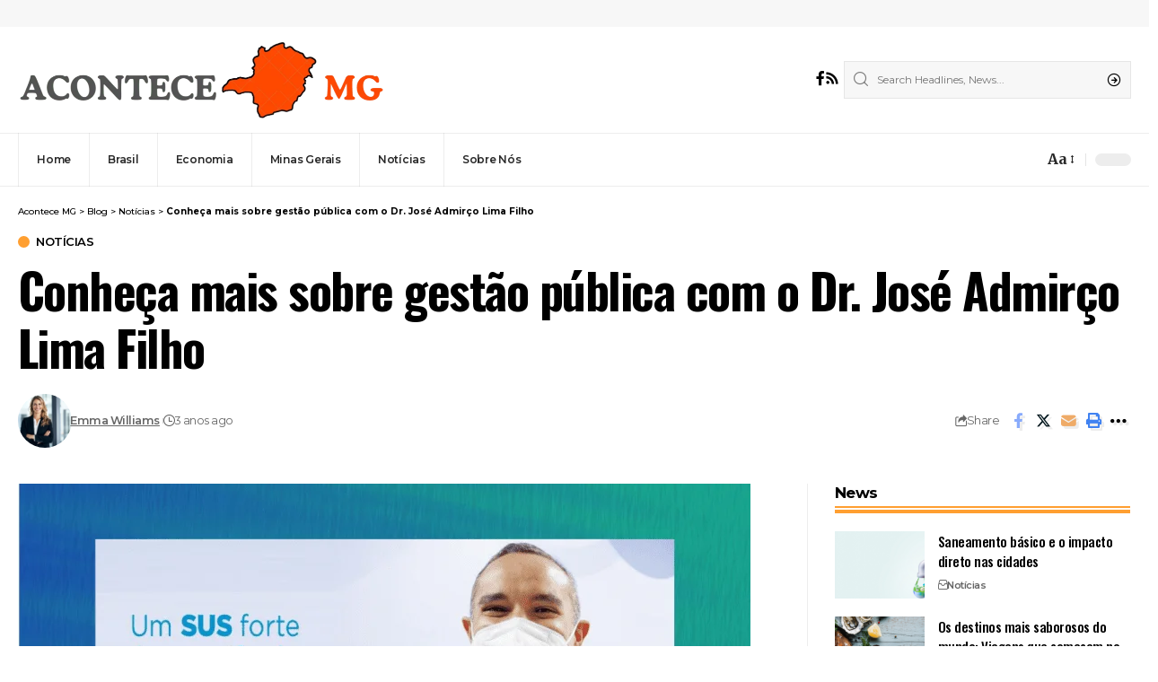

--- FILE ---
content_type: text/html; charset=UTF-8
request_url: https://acontecemg.com.br/noticias/conheca-mais-sobre-gestao-publica-com-o-dr-jose-admirco-lima-filho
body_size: 27577
content:
<!DOCTYPE html><html lang="pt-BR" prefix="og: https://ogp.me/ns#"><head><script data-no-optimize="1">var litespeed_docref=sessionStorage.getItem("litespeed_docref");litespeed_docref&&(Object.defineProperty(document,"referrer",{get:function(){return litespeed_docref}}),sessionStorage.removeItem("litespeed_docref"));</script> <meta charset="UTF-8" /><meta http-equiv="X-UA-Compatible" content="IE=edge" /><meta name="viewport" content="width=device-width, initial-scale=1.0" /><link rel="profile" href="https://gmpg.org/xfn/11" /><title>Conheça mais sobre gestão pública com o Dr. José Admirço Lima Filho - Acontece MG</title><meta name="description" content="Com toda certeza você já ouviu falar sobre gestão pública, mas você sabe a importância desse conceito e quais são suas atribuições? Neste artigo, o Dr. José"/><meta name="robots" content="index, follow, max-snippet:-1, max-video-preview:-1, max-image-preview:large"/><link rel="preconnect" href="https://fonts.gstatic.com" crossorigin><link rel="preload" as="style" onload="this.onload=null;this.rel='stylesheet'" id="rb-preload-gfonts" href="https://fonts.googleapis.com/css?family=Merriweather%3A300%2C400%2C700%2C900%2C300italic%2C400italic%2C700italic%2C900italic%7COswald%3A600%2C500%2C700%7CMontserrat%3A600%2C400%2C500%2C700&amp;display=swap" crossorigin><noscript><link rel="stylesheet" href="https://fonts.googleapis.com/css?family=Merriweather%3A300%2C400%2C700%2C900%2C300italic%2C400italic%2C700italic%2C900italic%7COswald%3A600%2C500%2C700%7CMontserrat%3A600%2C400%2C500%2C700&amp;display=swap"></noscript><link rel="canonical" href="https://acontecemg.com.br/noticias/conheca-mais-sobre-gestao-publica-com-o-dr-jose-admirco-lima-filho" /><meta property="og:locale" content="pt_BR" /><meta property="og:type" content="article" /><meta property="og:title" content="Conheça mais sobre gestão pública com o Dr. José Admirço Lima Filho - Acontece MG" /><meta property="og:description" content="Com toda certeza você já ouviu falar sobre gestão pública, mas você sabe a importância desse conceito e quais são suas atribuições? Neste artigo, o Dr. José" /><meta property="og:url" content="https://acontecemg.com.br/noticias/conheca-mais-sobre-gestao-publica-com-o-dr-jose-admirco-lima-filho" /><meta property="og:site_name" content="Acontece MG" /><meta property="article:tag" content="anestesia" /><meta property="article:tag" content="anestesiologista" /><meta property="article:tag" content="Dr. José Admirço" /><meta property="article:tag" content="gestão hospitalar" /><meta property="article:tag" content="gestão pública" /><meta property="article:tag" content="hospitais" /><meta property="article:tag" content="José Admirço Lima Filho" /><meta property="article:tag" content="medicina" /><meta property="article:tag" content="médico anestesiologista" /><meta property="article:tag" content="Médico José Admirço Lima Filho" /><meta property="article:tag" content="Saúde" /><meta property="article:section" content="Notícias" /><meta property="og:updated_time" content="2023-01-03T18:21:29+00:00" /><meta property="og:image" content="https://acontecemg.com.br/wp-content/uploads/Dr.-José-Admirço-Lima-Filho..png" /><meta property="og:image:secure_url" content="https://acontecemg.com.br/wp-content/uploads/Dr.-José-Admirço-Lima-Filho..png" /><meta property="og:image:width" content="816" /><meta property="og:image:height" content="459" /><meta property="og:image:alt" content="Dr. José Admirço Lima Filho" /><meta property="og:image:type" content="image/png" /><meta property="article:published_time" content="2023-01-03T18:21:24+00:00" /><meta property="article:modified_time" content="2023-01-03T18:21:29+00:00" /><meta name="twitter:card" content="summary_large_image" /><meta name="twitter:title" content="Conheça mais sobre gestão pública com o Dr. José Admirço Lima Filho - Acontece MG" /><meta name="twitter:description" content="Com toda certeza você já ouviu falar sobre gestão pública, mas você sabe a importância desse conceito e quais são suas atribuições? Neste artigo, o Dr. José" /><meta name="twitter:image" content="https://acontecemg.com.br/wp-content/uploads/Dr.-José-Admirço-Lima-Filho..png" /><meta name="twitter:label1" content="Escrito por" /><meta name="twitter:data1" content="Emma Williams" /><meta name="twitter:label2" content="Tempo para leitura" /><meta name="twitter:data2" content="2 minutos" /> <script type="application/ld+json" class="rank-math-schema-pro">{"@context":"https://schema.org","@graph":[{"@type":["Person","Organization"],"@id":"https://acontecemg.com.br/#person","name":"Acontece MG","logo":{"@type":"ImageObject","@id":"https://acontecemg.com.br/#logo","url":"https://acontecemg.com.br/wp-content/uploads/ACONTECEMG-removebg-preview.png","contentUrl":"https://acontecemg.com.br/wp-content/uploads/ACONTECEMG-removebg-preview.png","caption":"Acontece MG","inLanguage":"pt-BR","width":"816","height":"175"},"image":{"@type":"ImageObject","@id":"https://acontecemg.com.br/#logo","url":"https://acontecemg.com.br/wp-content/uploads/ACONTECEMG-removebg-preview.png","contentUrl":"https://acontecemg.com.br/wp-content/uploads/ACONTECEMG-removebg-preview.png","caption":"Acontece MG","inLanguage":"pt-BR","width":"816","height":"175"}},{"@type":"WebSite","@id":"https://acontecemg.com.br/#website","url":"https://acontecemg.com.br","name":"Acontece MG","alternateName":"Acontece MG","publisher":{"@id":"https://acontecemg.com.br/#person"},"inLanguage":"pt-BR"},{"@type":"ImageObject","@id":"https://acontecemg.com.br/wp-content/uploads/Dr.-Jose\u0301-Admirc\u0327o-Lima-Filho..png","url":"https://acontecemg.com.br/wp-content/uploads/Dr.-Jose\u0301-Admirc\u0327o-Lima-Filho..png","width":"816","height":"459","caption":"Dr. Jose\u0301 Admirc\u0327o Lima Filho","inLanguage":"pt-BR"},{"@type":"WebPage","@id":"https://acontecemg.com.br/noticias/conheca-mais-sobre-gestao-publica-com-o-dr-jose-admirco-lima-filho#webpage","url":"https://acontecemg.com.br/noticias/conheca-mais-sobre-gestao-publica-com-o-dr-jose-admirco-lima-filho","name":"Conhe\u00e7a mais sobre gest\u00e3o p\u00fablica com o Dr. Jos\u00e9 Admir\u00e7o Lima Filho - Acontece MG","datePublished":"2023-01-03T18:21:24+00:00","dateModified":"2023-01-03T18:21:29+00:00","isPartOf":{"@id":"https://acontecemg.com.br/#website"},"primaryImageOfPage":{"@id":"https://acontecemg.com.br/wp-content/uploads/Dr.-Jose\u0301-Admirc\u0327o-Lima-Filho..png"},"inLanguage":"pt-BR"},{"@type":"Person","@id":"https://acontecemg.com.br/author/admin","name":"Emma Williams","url":"https://acontecemg.com.br/author/admin","image":{"@type":"ImageObject","@id":"https://acontecemg.com.br/wp-content/uploads/business-woman-150x150.webp","url":"https://acontecemg.com.br/wp-content/uploads/business-woman-150x150.webp","caption":"Emma Williams","inLanguage":"pt-BR"},"sameAs":["https://acontecemg.com"]},{"@type":"NewsArticle","headline":"Conhe\u00e7a mais sobre gest\u00e3o p\u00fablica com o Dr. Jos\u00e9 Admir\u00e7o Lima Filho - Acontece MG","datePublished":"2023-01-03T18:21:24+00:00","dateModified":"2023-01-03T18:21:29+00:00","articleSection":"Not\u00edcias","author":{"@id":"https://acontecemg.com.br/author/admin","name":"Emma Williams"},"publisher":{"@id":"https://acontecemg.com.br/#person"},"description":"Com toda certeza voc\u00ea j\u00e1 ouviu falar sobre gest\u00e3o p\u00fablica, mas voc\u00ea sabe a import\u00e2ncia desse conceito e quais s\u00e3o suas atribui\u00e7\u00f5es? Neste artigo, o Dr. Jos\u00e9","copyrightYear":"2023","copyrightHolder":{"@id":"https://acontecemg.com.br/#person"},"name":"Conhe\u00e7a mais sobre gest\u00e3o p\u00fablica com o Dr. Jos\u00e9 Admir\u00e7o Lima Filho - Acontece MG","@id":"https://acontecemg.com.br/noticias/conheca-mais-sobre-gestao-publica-com-o-dr-jose-admirco-lima-filho#richSnippet","isPartOf":{"@id":"https://acontecemg.com.br/noticias/conheca-mais-sobre-gestao-publica-com-o-dr-jose-admirco-lima-filho#webpage"},"image":{"@id":"https://acontecemg.com.br/wp-content/uploads/Dr.-Jose\u0301-Admirc\u0327o-Lima-Filho..png"},"inLanguage":"pt-BR","mainEntityOfPage":{"@id":"https://acontecemg.com.br/noticias/conheca-mais-sobre-gestao-publica-com-o-dr-jose-admirco-lima-filho#webpage"}}]}</script> <link rel="alternate" type="application/rss+xml" title="Feed para Acontece MG &raquo;" href="https://acontecemg.com.br/feed" /><link rel="alternate" type="application/rss+xml" title="Feed de comentários para Acontece MG &raquo;" href="https://acontecemg.com.br/comments/feed" /><link rel="alternate" title="oEmbed (JSON)" type="application/json+oembed" href="https://acontecemg.com.br/wp-json/oembed/1.0/embed?url=https%3A%2F%2Facontecemg.com.br%2Fnoticias%2Fconheca-mais-sobre-gestao-publica-com-o-dr-jose-admirco-lima-filho" /><link rel="alternate" title="oEmbed (XML)" type="text/xml+oembed" href="https://acontecemg.com.br/wp-json/oembed/1.0/embed?url=https%3A%2F%2Facontecemg.com.br%2Fnoticias%2Fconheca-mais-sobre-gestao-publica-com-o-dr-jose-admirco-lima-filho&#038;format=xml" /> <script type="application/ld+json">{
    "@context": "https://schema.org",
    "@type": "Organization",
    "legalName": "Acontece MG",
    "url": "https://acontecemg.com.br/",
    "sameAs": [
        "https://www.facebook.com/Acontece-MG-333017924638321",
        "https://www.instagram.com/acontece_minasgerais"
    ]
}</script> <style id="litespeed-ccss">ul{box-sizing:border-box}:root{--wp--preset--font-size--normal:16px;--wp--preset--font-size--huge:42px}.screen-reader-text{border:0;clip:rect(1px,1px,1px,1px);clip-path:inset(50%);height:1px;margin:-1px;overflow:hidden;padding:0;position:absolute;width:1px;word-wrap:normal!important}:root{--wp--preset--aspect-ratio--square:1;--wp--preset--aspect-ratio--4-3:4/3;--wp--preset--aspect-ratio--3-4:3/4;--wp--preset--aspect-ratio--3-2:3/2;--wp--preset--aspect-ratio--2-3:2/3;--wp--preset--aspect-ratio--16-9:16/9;--wp--preset--aspect-ratio--9-16:9/16;--wp--preset--color--black:#000;--wp--preset--color--cyan-bluish-gray:#abb8c3;--wp--preset--color--white:#fff;--wp--preset--color--pale-pink:#f78da7;--wp--preset--color--vivid-red:#cf2e2e;--wp--preset--color--luminous-vivid-orange:#ff6900;--wp--preset--color--luminous-vivid-amber:#fcb900;--wp--preset--color--light-green-cyan:#7bdcb5;--wp--preset--color--vivid-green-cyan:#00d084;--wp--preset--color--pale-cyan-blue:#8ed1fc;--wp--preset--color--vivid-cyan-blue:#0693e3;--wp--preset--color--vivid-purple:#9b51e0;--wp--preset--gradient--vivid-cyan-blue-to-vivid-purple:linear-gradient(135deg,rgba(6,147,227,1) 0%,#9b51e0 100%);--wp--preset--gradient--light-green-cyan-to-vivid-green-cyan:linear-gradient(135deg,#7adcb4 0%,#00d082 100%);--wp--preset--gradient--luminous-vivid-amber-to-luminous-vivid-orange:linear-gradient(135deg,rgba(252,185,0,1) 0%,rgba(255,105,0,1) 100%);--wp--preset--gradient--luminous-vivid-orange-to-vivid-red:linear-gradient(135deg,rgba(255,105,0,1) 0%,#cf2e2e 100%);--wp--preset--gradient--very-light-gray-to-cyan-bluish-gray:linear-gradient(135deg,#eee 0%,#a9b8c3 100%);--wp--preset--gradient--cool-to-warm-spectrum:linear-gradient(135deg,#4aeadc 0%,#9778d1 20%,#cf2aba 40%,#ee2c82 60%,#fb6962 80%,#fef84c 100%);--wp--preset--gradient--blush-light-purple:linear-gradient(135deg,#ffceec 0%,#9896f0 100%);--wp--preset--gradient--blush-bordeaux:linear-gradient(135deg,#fecda5 0%,#fe2d2d 50%,#6b003e 100%);--wp--preset--gradient--luminous-dusk:linear-gradient(135deg,#ffcb70 0%,#c751c0 50%,#4158d0 100%);--wp--preset--gradient--pale-ocean:linear-gradient(135deg,#fff5cb 0%,#b6e3d4 50%,#33a7b5 100%);--wp--preset--gradient--electric-grass:linear-gradient(135deg,#caf880 0%,#71ce7e 100%);--wp--preset--gradient--midnight:linear-gradient(135deg,#020381 0%,#2874fc 100%);--wp--preset--font-size--small:13px;--wp--preset--font-size--medium:20px;--wp--preset--font-size--large:36px;--wp--preset--font-size--x-large:42px;--wp--preset--spacing--20:.44rem;--wp--preset--spacing--30:.67rem;--wp--preset--spacing--40:1rem;--wp--preset--spacing--50:1.5rem;--wp--preset--spacing--60:2.25rem;--wp--preset--spacing--70:3.38rem;--wp--preset--spacing--80:5.06rem;--wp--preset--shadow--natural:6px 6px 9px rgba(0,0,0,.2);--wp--preset--shadow--deep:12px 12px 50px rgba(0,0,0,.4);--wp--preset--shadow--sharp:6px 6px 0px rgba(0,0,0,.2);--wp--preset--shadow--outlined:6px 6px 0px -3px rgba(255,255,255,1),6px 6px rgba(0,0,0,1);--wp--preset--shadow--crisp:6px 6px 0px rgba(0,0,0,1)}:root{--effect:all .2s cubic-bezier(.32,.74,.57,1);--timing:cubic-bezier(.32,.74,.57,1);--shadow-12:#0000001f;--shadow-20:#00000005;--round-3:3px;--height-34:34px;--height-40:40px;--padding-40:0 40px;--round-5:5px;--round-7:7px;--shadow-7:#00000012;--dark-accent:#191c20;--dark-accent-0:#191c2000;--dark-accent-90:#191c20f2;--meta-b-family:var(--meta-family);--meta-b-fcolor:#282828;--meta-b-fspace:normal;--meta-b-fstyle:normal;--meta-b-fweight:600;--meta-b-transform:none;--nav-bg:#fff;--nav-bg-from:#fff;--nav-bg-to:#fff;--subnav-bg:#fff;--subnav-bg-from:#fff;--subnav-bg-to:#fff;--indicator-bg-from:#ff0084;--indicator-bg-to:#2c2cf8;--bottom-border-color:var(--flex-gray-15);--column-border-color:var(--flex-gray-15);--audio-color:#ffa052;--dribbble-color:#fb70a6;--excerpt-color:#666;--fb-color:#89abfc;--g-color:#ff184e;--live-color:#fe682e;--gallery-color:#729dff;--heading-color:var(--body-fcolor);--ig-color:#7e40b6;--linkedin-color:#007bb6;--nav-color:#282828;--pin-color:#f74c53;--flipboard-color:#f52828;--privacy-color:#fff;--review-color:#ffc300;--soundcloud-color:#fd794a;--subnav-color:#282828;--telegam-color:#649fdf;--twitter-color:#00151c;--medium-color:#000;--threads-color:#000;--video-color:#ffc300;--vimeo-color:#44bbe1;--ytube-color:#ef464b;--whatsapp-color:#00e676;--nav-color-10:#28282820;--subnav-color-10:#28282820;--g-color-90:#ff184ee6;--absolute-dark:#242424;--body-family:'Oxygen',sans-serif;--btn-family:'Encode Sans Condensed',sans-serif;--cat-family:'Oxygen',sans-serif;--dwidgets-family:'Oxygen',sans-serif;--h1-family:'Encode Sans Condensed',sans-serif;--h2-family:'Encode Sans Condensed',sans-serif;--h3-family:'Encode Sans Condensed',sans-serif;--h4-family:'Encode Sans Condensed',sans-serif;--h5-family:'Encode Sans Condensed',sans-serif;--h6-family:'Encode Sans Condensed',sans-serif;--input-family:'Encode Sans Condensed',sans-serif;--menu-family:'Encode Sans Condensed',sans-serif;--meta-family:'Encode Sans Condensed',sans-serif;--submenu-family:'Encode Sans Condensed',sans-serif;--tagline-family:'Encode Sans Condensed',sans-serif;--body-fcolor:#282828;--btn-fcolor:inherit;--h1-fcolor:inherit;--h2-fcolor:inherit;--h3-fcolor:inherit;--h4-fcolor:inherit;--h5-fcolor:inherit;--h6-fcolor:inherit;--input-fcolor:inherit;--meta-fcolor:#666;--tagline-fcolor:inherit;--body-fsize:16px;--btn-fsize:12px;--cat-fsize:10px;--dwidgets-fsize:13px;--excerpt-fsize:14px;--h1-fsize:40px;--h2-fsize:28px;--h3-fsize:22px;--h4-fsize:16px;--h5-fsize:14px;--h6-fsize:13px;--headline-fsize:45px;--input-fsize:14px;--menu-fsize:17px;--meta-fsize:13px;--submenu-fsize:13px;--tagline-fsize:28px;--body-fspace:normal;--btn-fspace:normal;--cat-fspace:.07em;--dwidgets-fspace:0;--h1-fspace:normal;--h2-fspace:normal;--h3-fspace:normal;--h4-fspace:normal;--h5-fspace:normal;--h6-fspace:normal;--input-fspace:normal;--menu-fspace:-.02em;--meta-fspace:normal;--submenu-fspace:-.02em;--tagline-fspace:normal;--body-fstyle:normal;--btn-fstyle:normal;--cat-fstyle:normal;--dwidgets-fstyle:normal;--h1-fstyle:normal;--h2-fstyle:normal;--h3-fstyle:normal;--h4-fstyle:normal;--h5-fstyle:normal;--h6-fstyle:normal;--input-fstyle:normal;--menu-fstyle:normal;--meta-fstyle:normal;--submenu-fstyle:normal;--tagline-fstyle:normal;--body-fweight:400;--btn-fweight:700;--cat-fweight:700;--dwidgets-fweight:600;--h1-fweight:700;--h2-fweight:700;--h3-fweight:700;--h4-fweight:700;--h5-fweight:700;--h6-fweight:600;--input-fweight:400;--menu-fweight:600;--meta-fweight:400;--submenu-fweight:500;--tagline-fweight:400;--flex-gray-15:#88888826;--flex-gray-20:#88888833;--flex-gray-40:#88888866;--flex-gray-7:#88888812;--dribbble-hcolor:#ff407f;--fb-hcolor:#1f82ec;--ig-hcolor:#8823b6;--linkedin-hcolor:#006ab1;--pin-hcolor:#f60c19;--flipboard-hcolor:#e00a0a;--soundcloud-hcolor:#ff5313;--telegam-hcolor:#3885d9;--twitter-hcolor:#13b9ee;--threads-hcolor:#5219ff;--medium-hcolor:#ffb600;--vimeo-hcolor:#16b1e3;--ytube-hcolor:#fc161e;--whatsapp-hcolor:#00e537;--tumblr-color:#32506d;--tumblr-hcolor:#1f3143;--indicator-height:4px;--nav-height:60px;--absolute-light:#ddd;--solid-light:#fafafa;--em-mini:.8em;--rem-mini:.8rem;--transparent-nav-color:#fff;--swiper-navigation-size:44px;--tagline-s-fsize:22px;--wnav-size:20px;--em-small:.92em;--rem-small:.92rem;--bottom-spacing:35px;--box-spacing:5%;--el-spacing:12px;--heading-sub-color:var(--g-color);--body-transform:none;--btn-transform:none;--cat-transform:uppercase;--dwidgets-transform:none;--h1-transform:none;--h2-transform:none;--h3-transform:none;--h4-transform:none;--h5-transform:none;--h6-transform:none;--input-transform:none;--menu-transform:none;--meta-transform:none;--submenu-transform:none;--tagline-transform:none;--awhite:#fff;--solid-white:#fff;--max-width-wo-sb:100%;--alignwide-w:1600px;--bookmark-color:#62b088;--bookmark-color-90:#62b088f2;--slider-nav-dcolor:inherit}body:not([data-theme=dark]) [data-mode=dark],body .light-scheme [data-mode=default]{display:none!important}html,body,div,span,h1,h4,h5,p,a,strong,ul,li,form,label{font-family:inherit;font-size:100%;font-weight:inherit;font-style:inherit;line-height:inherit;margin:0;padding:0;vertical-align:baseline;border:0;outline:0}html{font-size:var(--body-fsize);overflow-x:hidden;-ms-text-size-adjust:100%;-webkit-text-size-adjust:100%;text-size-adjust:100%}body{font-family:var(--body-family);font-size:var(--body-fsize);font-weight:var(--body-fweight);font-style:var(--body-fstyle);line-height:max(var(--body-fheight,1.7),1.4);display:block;margin:0;letter-spacing:var(--body-fspace);text-transform:var(--body-transform);color:var(--body-fcolor);background-color:var(--solid-white)}*{-moz-box-sizing:border-box;-webkit-box-sizing:border-box;box-sizing:border-box}:before,:after{-moz-box-sizing:border-box;-webkit-box-sizing:border-box;box-sizing:border-box}.site-outer{position:relative;display:block;overflow:clip;max-width:100%;background-color:var(--solid-white)}.site-wrap{position:relative;display:block;margin:0;padding:0}.site-wrap{z-index:1;min-height:45vh}input{overflow:visible}[type=checkbox]{box-sizing:border-box;padding:0}a{text-decoration:none;color:inherit;background-color:transparent}strong{font-weight:700}img{max-width:100%;height:auto;vertical-align:middle;border-style:none;-webkit-object-fit:cover;object-fit:cover}svg:not(:root){overflow:hidden}input{text-transform:none;color:inherit;outline:none!important}.screen-reader-text{position:absolute;overflow:hidden;clip:rect(1px,1px,1px,1px);width:1px;height:1px;margin:-1px;padding:0;word-wrap:normal!important;border:0;clip-path:inset(50%);-webkitcolorip-path:inset(50%)}[type=submit]{-webkit-appearance:button}[type=submit]::-moz-focus-inner{padding:0;border-style:none}[type=submit]:-moz-focusring{outline:ButtonText dotted 1px}:-webkit-autofill{-webkit-box-shadow:0 0 0 30px #fafafa inset}::-webkit-file-upload-button{font:inherit;-webkit-appearance:button}.clearfix:before,.clearfix:after{display:table;clear:both;content:' '}h1{font-family:var(--h1-family);font-size:var(--h1-fsize);font-weight:var(--h1-fweight);font-style:var(--h1-fstyle);line-height:var(--h1-fheight,1.2);letter-spacing:var(--h1-fspace);text-transform:var(--h1-transform)}h1{color:var(--h1-fcolor)}.h3{font-family:var(--h3-family);font-size:var(--h3-fsize);font-weight:var(--h3-fweight);font-style:var(--h3-fstyle);line-height:var(--h3-fheight,1.3);letter-spacing:var(--h3-fspace);text-transform:var(--h3-transform)}h4,.h4{font-family:var(--h4-family);font-size:var(--h4-fsize);font-weight:var(--h4-fweight);font-style:var(--h4-fstyle);line-height:var(--h4-fheight,1.45);letter-spacing:var(--h4-fspace);text-transform:var(--h4-transform)}h4{color:var(--h4-fcolor)}h5{font-family:var(--h5-family);font-size:var(--h5-fsize);font-weight:var(--h5-fweight);font-style:var(--h5-fstyle);line-height:var(--h5-fheight,1.5);letter-spacing:var(--h5-fspace);text-transform:var(--h5-transform)}h5{color:var(--h5-fcolor)}.h6{font-family:var(--h6-family);font-size:var(--h6-fsize);font-weight:var(--h6-fweight);font-style:var(--h6-fstyle);line-height:var(--h6-fheight,1.5);letter-spacing:var(--h6-fspace);text-transform:var(--h6-transform)}h5.entry-title{font-size:var(--title-size,var(--h5-fsize))}.p-categories{font-family:var(--cat-family);font-size:var(--cat-fsize);font-weight:var(--cat-fweight);font-style:var(--cat-fstyle);letter-spacing:var(--cat-fspace);text-transform:var(--cat-transform)}.is-meta,.meta-text,.user-login-form label{font-family:var(--meta-family);font-size:var(--meta-fsize);font-weight:var(--meta-fweight);font-style:var(--meta-fstyle);letter-spacing:var(--meta-fspace);text-transform:var(--meta-transform)}.is-meta{color:var(--meta-fcolor)}.meta-author,.meta-bold{font-family:var(--meta-b-family);font-size:inherit;font-weight:var(--meta-b-fweight);font-style:var(--meta-b-fstyle);letter-spacing:var(--meta-b-fspace);text-transform:var(--meta-b-transform)}input[type=text],input[type=password]{font-family:var(--input-family);font-size:var(--input-fsize);font-weight:var(--input-fweight);font-style:var(--input-fstyle);letter-spacing:var(--input-fspace);text-transform:var(--input-transform);color:var(--input-fcolor)}input[type=submit],.button,.rbbsl a>span{font-family:var(--btn-family);font-size:var(--btn-fsize);font-weight:var(--btn-fweight);font-style:var(--btn-fstyle);letter-spacing:var(--btn-fspace);text-transform:var(--btn-transform)}.breadcrumb-inner{font-family:var(--bcrumb-family,var(--meta-family));font-size:var(--bcrumb-fsize,13px);font-weight:var(--bcrumb-fweight,var(--meta-fweight));font-style:var(--bcrumb-fstyle,initial);line-height:var(--bcrumb-fheight,1.5);letter-spacing:var(--bcrumb-fspace,0);text-transform:var(--bcrumb-transform,initial);color:var(--bcrumb-color,inherit)}.main-menu>li>a{font-family:var(--menu-family);font-size:var(--menu-fsize);font-weight:var(--menu-fweight);font-style:var(--menu-fstyle);line-height:1.5;letter-spacing:var(--menu-fspace);text-transform:var(--menu-transform)}.mobile-menu>li>a{font-family:'Encode Sans Condensed',sans-serif;font-size:1.1rem;font-weight:400;font-style:normal;line-height:1.5;letter-spacing:-.02em;text-transform:none}.s-title{font-family:var(--headline-family,var(--h1-family));font-size:var(--headline-fsize,var(--h1-fsize));font-weight:var(--headline-fweight,var(--h1-fweight));font-style:var(--headline-fstyle,var(--h1-fstyle));line-height:var(--headline-fheight,var(--h1-fheight,1.2));letter-spacing:var(--headline-fspace,var(--h1-fspace));text-transform:var(--headline-transform,var(--h1-transform));color:var(--headline-fcolor,var(--h1-fcolor))}.heading-title>*{font-family:var(--heading-family,inherit);font-size:var(--heading-fsize,inherit);font-weight:var(--heading-fweight,inherit);font-style:var(--heading-fstyle,inherit);letter-spacing:var(--heading-fspace,inherit);text-transform:var(--heading-transform,inherit)}input[type=text],input[type=password]{line-height:max(var(--input-fheight),24px);max-width:100%;padding:12px 20px;white-space:nowrap;border:var(--input-border,none);border-radius:var(--round-3);outline:none!important;background-color:var(--input-bg,var(--flex-gray-7));-webkit-box-shadow:none!important;box-shadow:none!important}input[type=submit],.button{line-height:var(--height-40);padding:var(--padding-40);white-space:nowrap;color:var(--awhite);border:none;border-radius:var(--round-3);outline:none!important;background:var(--g-color);-webkit-box-shadow:none;box-shadow:none}.rb-container{position:static;display:block;width:100%;max-width:var(--rb-width,1280px);margin-right:auto;margin-left:auto}.edge-padding{padding-right:20px;padding-left:20px}.rb-section ul,.menu-item{list-style:none}h1,h4,h5,.h3,.h4,.h6,p{-ms-word-wrap:break-word;word-wrap:break-word}.svg-icon{width:1.5em;height:auto}.is-color .icon-facebook{color:var(--fb-color)}.is-color .icon-twitter{color:var(--twitter-color)}.is-color .icon-email{color:#efab68}.is-color .icon-copy{color:#66bbbf}.is-color .icon-print{color:#4082f1}.is-bg *{color:inherit}.mfp-hide{display:none!important}.logo-wrap img.logo-transparent{display:none}.rbi{font-family:'ruby-icon'!important;font-weight:400;font-style:normal;font-variant:normal;text-transform:none;-webkit-font-smoothing:antialiased;-moz-osx-font-smoothing:grayscale;speak:none}.rbi-search:before{content:'\e946'}.rbi-clock:before{content:'\e947'}.rbi-email:before{content:'\e908'}.rbi-share:before{content:'\e94e'}.rbi-archive:before{content:'\e944'}.rbi-print:before{content:'\e909'}.rbi-facebook:before{content:'\e915'}.rbi-twitter:before{content:'\e988'}.rbi-youtube:before{content:'\e93e'}.rbi-cright:before{content:'\e902'}.rbi-rss:before{content:''}.rbi-link-o:before{content:'\e9cb'}.rbi-more:before{content:'\e987'}.header-wrap{position:relative;display:block}.navbar-wrap{position:relative;z-index:999;display:block}.header-mobile{display:none}.navbar-wrap:not(.navbar-transparent){background:var(--nav-bg);background:-webkit-linear-gradient(left,var(--nav-bg-from) 0%,var(--nav-bg-to) 100%);background:linear-gradient(to right,var(--nav-bg-from) 0%,var(--nav-bg-to) 100%)}.header-4 .navbar-wrap:not(.navbar-transparent):before{position:absolute;top:0;right:0;left:0;width:100%;height:0;content:'';border-bottom:1px solid var(--flex-gray-15)}.header-4 .navbar-wrap:not(.navbar-transparent):after{position:absolute;right:0;bottom:0;left:0;width:100%;height:0;content:'';border-bottom:1px solid var(--flex-gray-15)}.navbar-inner{position:relative;display:flex;align-items:stretch;flex-flow:row nowrap;justify-content:space-between;max-width:100%;min-height:var(--nav-height)}.navbar-left,.navbar-right{display:flex;align-items:stretch;flex-flow:row nowrap}.navbar-left{flex-grow:1}.logo-wrap{display:flex;align-items:center;flex-shrink:0;max-height:100%;margin-right:20px}.logo-wrap a{max-height:100%}.is-image-logo.logo-wrap a{display:block}.logo-wrap img{display:block;width:auto;max-height:var(--nav-height);object-fit:cover}.is-hd-4{--nav-height:40px}.header-4 .logo-wrap:not(.mobile-logo-wrap) img{max-height:var(--hd4-logo-height,60px)}.header-4 .main-menu>li>a{padding-right:var(--menu-item-spacing,20px);padding-left:var(--menu-item-spacing,20px);border-left:1px solid var(--flex-gray-15)}.logo-sec{padding-top:15px;padding-bottom:15px}.logo-sec-inner{display:flex;align-items:center;flex-flow:row nowrap}.logo-sec-right{display:flex;align-items:center;flex-flow:row nowrap;margin-left:auto;gap:15px}.logo-sec-right .search-form-inner{min-width:320px;background-color:var(--flex-gray-7)}.navbar-right>*{position:static;display:flex;align-items:center;height:100%}.navbar-outer .navbar-right>*{color:var(--nav-color)}.large-menu>li{position:relative;display:block;float:left}.main-menu-wrap{display:flex;align-items:center;height:100%}.menu-item a>span{font-size:inherit;font-weight:inherit;font-style:inherit;position:relative;display:inline-flex;align-items:center;letter-spacing:inherit;column-gap:.3em}.main-menu>li>a{position:relative;display:flex;align-items:center;flex-wrap:nowrap;height:var(--nav-height);padding-right:var(--menu-item-spacing,12px);padding-left:var(--menu-item-spacing,12px);white-space:nowrap;color:var(--nav-color)}.wnav-holder{padding-right:5px;padding-left:5px}.wnav-icon{font-size:var(--wnav-size)}.widget-p-listing .p-wrap{margin-bottom:20px}.rb-search-form{position:relative;width:100%}.rb-search-form input[type=text]{padding-left:0}.rb-search-submit{position:relative;display:flex}.rb-search-submit input[type=submit]{padding:0;opacity:0}.rb-search-submit i{font-size:var(--icon-size,inherit);line-height:1;position:absolute;top:0;bottom:0;left:0;display:flex;align-items:center;justify-content:flex-end;width:100%;padding-right:max(.4em,10px);color:var(--input-fcolor,currentColor)}.rb-search-form .search-icon{display:flex;flex-shrink:0}.search-icon>*{font-size:var(--icon-size,inherit);margin-right:max(.4em,10px);margin-left:max(.4em,10px);color:var(--input-fcolor,currentColor);fill:var(--input-fcolor,currentColor)}.search-form-inner{position:relative;display:flex;align-items:center;border:1px solid var(--flex-gray-15);border-radius:var(--round-5)}.header-wrap .search-form-inner{border-color:var(--subnav-color-10)}.mobile-collapse .search-form-inner{border-color:var(--submbnav-color-10,var(--flex-gray-15))}.rb-search-form .search-text{flex-grow:1}.rb-search-form input{width:100%;padding:.6em 0;border:none;background:0 0}.navbar-right{position:relative;flex-shrink:0}.menu-ani-1 .rb-menu>.menu-item>a>span:before{position:absolute;bottom:0;left:0;width:0;height:3px;content:'';background-color:transparent}.menu-ani-1 .rb-menu>.menu-item>a>span:after{position:absolute;right:0;bottom:0;width:0;height:3px;content:'';background-color:var(--nav-color-h-accent,var(--g-color))}.burger-icon{position:relative;display:block;width:24px;height:16px;color:var(--nav-color,inherit)}.burger-icon>span{position:absolute;left:0;display:block;height:2px;border-radius:2px;background-color:currentColor}.burger-icon>span:nth-child(1){top:0;width:100%}.burger-icon>span:nth-child(2){top:50%;width:65%;margin-top:-1px}.burger-icon>span:nth-child(3){top:auto;bottom:0;width:40%}.collapse-footer{padding:15px;background-color:var(--subnav-color-10)}.is-form-layout .search-form-inner{width:100%;border-color:var(--search-form-color,var(--flex-gray-15))}.is-form-layout .search-icon{opacity:.5}.collapse-footer>*{margin-bottom:12px}.collapse-footer>*:last-child{margin-bottom:0}.collapse-copyright{font-size:var(--rem-mini);opacity:.7}.dark-mode-toggle-wrap{height:auto}.dark-mode-toggle{display:flex;align-items:center}.dark-mode-toggle-wrap:not(:first-child) .dark-mode-toggle{position:relative;margin-left:5px;padding-left:10px;border-left:1px solid var(--flex-gray-40)}.navbar-outer .dark-mode-toggle-wrap:not(:first-child) .dark-mode-toggle{border-color:var(--nav-color-10)}.dark-mode-slide{position:relative;width:calc(var(--dm-size,24px)*1.666);height:calc(var(--dm-size,24px) - 10px);border-radius:calc(var(--dm-size,24px) - 2px);background-color:var(--flex-gray-15)}.dark-mode-slide-btn{position:absolute;top:-5px;left:0;display:flex;visibility:hidden;align-items:center;justify-content:center;width:var(--dm-size,24px);height:var(--dm-size,24px);opacity:0;border-radius:50%;background-color:var(--solid-white);box-shadow:0 1px 4px var(--shadow-12)!important}.svg-mode-light{color:var(--body-fcolor)}.mode-icon-dark{color:#fff;background-color:var(--g-color)}.dark-mode-slide-btn svg{width:calc(var(--dm-size,24px) - 10px);height:calc(var(--dm-size,24px) - 10px)}.mode-icon-dark:not(.activated){-webkit-transform:translateX(0px);transform:translateX(0px)}.mode-icon-default:not(.activated){-webkit-transform:translateX(calc(var(--dm-size,24px)*0.666));transform:translateX(calc(var(--dm-size,24px)*0.666))}.navbar-outer{position:relative;z-index:110;display:block;width:100%}.is-mstick .navbar-outer:not(.navbar-outer-template){min-height:var(--nav-height)}.is-mstick .sticky-holder{z-index:998;top:0;right:0;left:0}.header-mobile-wrap{position:relative;z-index:99;flex-grow:0;flex-shrink:0;color:var(--mbnav-color,var(--nav-color));background:var(--mbnav-bg,var(--nav-bg));background:-webkit-linear-gradient(left,var(--mbnav-bg-from,var(--nav-bg-from)) 0%,var(--mbnav-bg-to,var(--nav-bg-to)) 100%);background:linear-gradient(to right,var(--mbnav-bg-from,var(--nav-bg-from)) 0%,var(--mbnav-bg-to,var(--nav-bg-to)) 100%);box-shadow:0 4px 30px var(--shadow-7)}.header-mobile-wrap .navbar-right>*{color:inherit}.mobile-logo-wrap{display:flex;flex-grow:0;margin:0}.mobile-logo-wrap img{width:auto;max-height:var(--mlogo-height,var(--mbnav-height,42px))}.collapse-holder{display:block;overflow-y:auto;width:100%}.mobile-collapse .header-search-form{margin-bottom:15px}.mbnav{display:flex;align-items:center;flex-flow:row nowrap;min-height:var(--mbnav-height,42px)}.header-mobile-wrap .navbar-right{align-items:center;justify-content:flex-end}.mobile-toggle-wrap{display:flex;align-items:stretch}.mobile-menu-trigger{display:flex;align-items:center;padding-right:10px}.mobile-search-icon{padding:0 5px}.mobile-collapse{z-index:0;display:flex;visibility:hidden;overflow:hidden;flex-grow:1;height:0;opacity:0;color:var(--submbnav-color,var(--subnav-color));background:var(--submbnav-bg,var(--subnav-bg));background:-webkit-linear-gradient(left,var(--submbnav-bg-from,var(--subnav-bg-from)) 0%,var(--submbnav-bg-to,var(--subnav-bg-to)) 100%);background:linear-gradient(to right,var(--submbnav-bg-from,var(--subnav-bg-from)) 0%,var(--submbnav-bg-to,var(--subnav-bg-to)) 100%)}.collapse-sections{position:relative;display:flex;flex-flow:column nowrap;width:100%;margin-top:20px;padding:20px;gap:15px}.collapse-inner{position:relative;display:block;width:100%;padding-top:15px}.collapse-inner>*:last-child{padding-bottom:300px}.mobile-menu>li>a{display:block;padding:10px 0}.mobile-socials{display:flex;flex-flow:row wrap}.mobile-socials a{font-size:16px;flex-shrink:0;padding:0 12px}.top-site-ad{position:relative;display:block;width:100%;height:auto;text-align:center;background-color:var(--top-site-bg,var(--flex-gray-7))}.top-site-ad:not(.no-spacing){padding-top:15px;padding-bottom:15px}.p-wrap,.p-content{position:relative}.p-wrap>*:not(:last-child),.p-content>*:not(:last-child){margin-bottom:var(--el-spacing)}.p-small{--el-spacing:7px}.feat-holder{position:relative;max-width:100%}.p-categories{display:flex;align-items:stretch;flex-flow:row wrap;flex-grow:1;gap:3px}.p-featured{position:relative;display:block;overflow:hidden;padding-bottom:calc(var(--feat-ratio,60)*1%);border-radius:var(--wrap-border,var(--round-3))}.p-featured.ratio-v1{padding-bottom:calc(var(--feat-ratio,75)*1%)}.p-flink{position:absolute;z-index:1;top:0;right:0;bottom:0;left:0;display:block}.p-featured img.featured-img,.p-featured img{position:absolute;top:0;right:0;bottom:0;left:0;width:100%;height:100%;margin:0;object-fit:cover;object-position:var(--feat-position,center)}.p-meta{position:relative;display:block}.meta-inner{display:flex;align-items:center;flex-flow:row wrap;gap:.1em .7em}.meta-el{display:inline-flex;align-items:center;flex-flow:row wrap;width:var(--meta-width,auto);gap:max(2px,.35em)}.meta-category a{color:var(--cat-highlight,inherit)}.meta-separate:after{display:inline-flex;width:1px;height:8px;margin-left:.35em;content:'';-webkit-transform:skewX(-15deg);transform:skewX(-15deg);text-decoration:none!important;opacity:var(--meta-style-o,.3);border-radius:var(--meta-style-b,0);background-color:var(--meta-fcolor)}.meta-separate:last-child:after{display:none}.meta-avatar{flex-shrink:0;margin-right:-.1em;gap:3px}body .meta-avatar img{display:inline-flex;width:22px;height:22px;border-radius:50%;object-fit:cover}.meta-avatar{--meta-width:auto}.p-url{font-size:inherit;line-height:inherit;position:relative;color:var(--title-color,inherit);text-underline-offset:1px}.is-meta .meta-author a,.meta-category a,.breadcrumb-inner a{text-decoration-color:transparent;text-decoration-line:underline;text-underline-offset:1px}.single-meta .meta-author a{text-decoration:underline solid}.hover-ani-3 .p-url{background-image:-webkit-gradient(linear,left top,left bottom,from(var(--title-e-hcolor,currentColor)),to(var(--title-e-hcolor,currentColor)));background-image:linear-gradient(var(--title-e-hcolor,currentColor),var(--title-e-hcolor,currentColor));background-repeat:no-repeat;background-position:left 102%;-webkit-background-size:100% 0;background-size:100% 0;will-change:background-position}.bookmark-notification{position:fixed;z-index:5000;right:0;bottom:50px;left:calc(50% - 200px);display:none;width:100%;max-width:400px;padding:0 20px;text-align:center}.p-category{font-family:inherit;font-weight:inherit;font-style:inherit;line-height:1;position:relative;z-index:1;display:inline-flex;color:var(--cat-fcolor,inherit)}.ecat-l-dot .p-categories{gap:10px}.ecat-l-dot .p-category:before{display:inline-flex;width:1em;height:1em;margin-right:7px;content:'';border-radius:50%;background-color:var(--cat-highlight,var(--g-color))}.ecat-l-dot .p-category{vertical-align:middle;text-decoration:underline dotted transparent;text-shadow:none!important}.p-list-small-2{display:flex;flex-flow:row nowrap}.p-list-small-2 .feat-holder{flex-shrink:0;width:100px;margin-right:var(--featured-spacing,15px)}.p-list-small-2 .p-content{flex-grow:1}.p-wrap.p-list-small-2 .feat-holder,.p-wrap.p-list-small-2 .p-meta{margin-bottom:0}.s-title-sticky{display:none;align-items:center;flex-flow:row nowrap;flex-grow:1;max-width:100%;margin-left:10px;color:var(--nav-color)}.s-title-sticky-left{display:flex;align-items:center;flex-flow:row nowrap;flex-grow:1;padding-right:10px}.sticky-share-list{display:flex;align-items:center;flex-flow:row nowrap;flex-shrink:0;height:100%;margin-right:0;margin-left:auto;padding-right:5px;padding-left:5px}.sticky-share-list .t-shared-header{opacity:.5}.sticky-title-label{font-size:var(--em-small);line-height:1;margin-right:7px;text-transform:uppercase;opacity:.5}.sticky-title{line-height:var(--nav-height,inherit);display:block;overflow:hidden;width:100%;max-width:600px;white-space:nowrap;text-overflow:ellipsis}.t-shared-header{font-size:var(--em-mini);display:inline-flex;margin-right:7px;white-space:nowrap;gap:5px}.sticky-share-list-items{align-items:center;height:100%}.heading-inner{position:relative;display:flex;align-items:center;flex-flow:row nowrap;width:100%;column-gap:10px}.heading-title>*{position:relative;z-index:1;color:var(--heading-color,inherit)}.heading-layout-4 .heading-inner{padding-bottom:var(--heading-spacing,10px);border-bottom:4px solid var(--heading-sub-color,currentColor)}.heading-layout-4 .heading-inner:before{position:absolute;top:auto;right:0;bottom:2px;left:0;display:block;content:'';border-bottom:2px solid var(--heading-sub-color,currentColor)}.block-h .heading-title{line-height:1;margin-bottom:0}.mobile-social-title{flex-grow:1}.logo-popup-outer{display:flex;width:100%;padding:40px;border-radius:10px;background:var(--solid-white);box-shadow:0 10px 30px var(--shadow-12)}.rb-user-popup-form{position:relative;max-width:350px;margin:auto}.login-popup-header{position:relative;display:block;margin-bottom:25px;padding-bottom:20px;text-align:center}.login-popup-header:after{position:absolute;bottom:0;left:50%;display:block;width:30px;margin-left:-15px;content:'';border-bottom:6px dotted var(--g-color)}.logo-popup-logo{display:block;margin-bottom:20px;text-align:center}.logo-popup-logo img{display:inline-block;width:auto;max-height:80px;object-fit:contain}.login-username label,.login-password label{display:block;margin-bottom:var(--llabel-spacing,8px);color:var(--llabel-color,var(--meta-fcolor))}.login-remember label{line-height:1;display:flex;align-items:center;color:var(--meta-fcolor);gap:5px}.user-login-form{padding:var(--lform-padding,0)}.user-login-form form{display:flex;flex-flow:column nowrap;gap:var(--linput-spacing,15px)}.user-login-form input[type=checkbox]{margin:0}.user-login-form input[type=text],.user-login-form input[type=password]{display:block;width:100%;border-radius:var(--round-7)}.user-login-form .login-submit{padding-top:5px;text-align:center}.user-login-form input[type=submit]{width:100%;max-width:var(--lbutton-width,100%);padding:var(--lbutton-padding,0)}.login-form-footer{display:flex;flex-flow:row nowrap;justify-content:center;margin-top:15px}.breadcrumb-wrap:not(.breadcrumb-line-wrap) .breadcrumb-inner{overflow:hidden;max-width:100%;white-space:nowrap;text-overflow:ellipsis}.sidebar-inner{top:0}.widget{position:relative;display:block}.sidebar-inner .widget{overflow:inherit;width:100%;margin-bottom:30px}.grid-container{position:relative;display:flex;flex-flow:row wrap;margin-right:-20px;margin-left:-20px}.grid-container>*{flex:0 0 100%;width:100%;padding-right:20px;padding-left:20px}.single-meta{display:flex;align-items:center;flex-flow:row nowrap;justify-content:space-between;width:100%;gap:15px}.smeta-in{display:flex;align-items:center;flex-flow:row nowrap;justify-content:flex-start;gap:12px}.smeta-in>.meta-avatar img{width:var(--b-avatar-size,60px);height:var(--b-avatar-size,60px);margin-left:0!important;border-radius:var(--avatar-radius,100%)}.smeta-sec{display:flex;flex-flow:column-reverse nowrap;text-align:left;gap:.1em}.share-action i{text-shadow:3px 3px 0 var(--flex-gray-15)}.smeta-extra{display:flex;align-items:center;flex-flow:row nowrap;flex-shrink:0}.t-shared-sec{display:flex;align-items:center}.sticky-share-list>*{line-height:1;display:flex;flex-flow:row nowrap}.t-shared-sec>*:not(.t-shared-header){display:flex;flex-flow:row wrap;gap:3px}.sticky-share-list .share-action,.t-shared-sec .share-action{font-size:max(1.05rem,15px);line-height:32px;display:inline-flex;justify-content:center;min-width:28px}a.native-share-trigger{background-color:transparent}.native-share-trigger i{font-size:1.3em}.single-header{position:relative;z-index:109;display:block}.s-cats,.s-breadcrumb,.s-title,.single-meta{margin-bottom:15px}.s-feat-outer{margin-bottom:30px}.s-feat img{display:block;width:100%;object-fit:cover}.rbbsl a>span{margin-left:7px}.rbbsl a:not(:nth-child(1))>span{display:none}.collapse-sections:before{position:absolute;z-index:1;top:0;right:0;left:0;overflow:hidden;height:3px;content:'';background-image:linear-gradient(to right,var(--submbnav-color-10,var(--subnav-color-10)) 20%,transparent 21%,transparent 100%);background-image:-webkit-linear-gradient(right,var(--submbnav-color-10,var(--subnav-color-10)) 20%,transparent 21%,transparent 100%);background-repeat:repeat-x;background-position:0 0;background-size:5px}.reading-indicator{position:fixed;z-index:9041;top:0;right:0;left:0;display:block;overflow:hidden;width:100%;height:var(--indicator-height)}#reading-progress{display:block;width:0;max-width:100%;height:100%;border-top-right-radius:5px;border-bottom-right-radius:5px;background:var(--g-color);background:linear-gradient(90deg,var(--indicator-bg-from) 0%,var(--indicator-bg-to) 100%);background:-webkit-linear-gradient(right,var(--indicator-bg-from),var(--indicator-bg-to))}.logo-popup,.user-login-form form>*{width:100%}.single-standard-1 .single-header{padding-top:15px}.single-standard-1 .s-feat img{border-radius:var(--round-5)}.featured-lightbox-trigger{width:100%;height:100%}.button{text-decoration:none}.font-resizer-trigger{display:inline-flex;align-items:center;flex-flow:row nowrap;padding-left:5px}.font-resizer-trigger:after{font-family:'ruby-icon'!important;font-size:9px;padding-left:1px;content:'\e961'}.footer-logo img{width:auto;max-height:100%;object-fit:contain}.w-sidebar{margin-bottom:50px}.w-sidebar .widget-heading{margin-bottom:20px}.meta-author,.meta-bold{color:var(--meta-b-fcolor,var(--body-fcolor))}@media (min-width:768px){.smeta-in .is-meta>*{font-size:1.15em}.s-ct{padding-bottom:15px}.sidebar-inner .widget{margin-bottom:40px}}@media (min-width:768px) and (max-width:1024px){.meta-el:not(.tablet-hide):not(.meta-avatar):not(.no-label):not(:last-child):after{display:inline-flex;width:var(--meta-style-w,1px);height:var(--meta-style-h,6px);margin-left:.25em;content:'';opacity:var(--meta-style-o,.3);border-radius:var(--meta-style-b,0);background-color:var(--meta-fcolor)}}@media (min-width:992px){.grid-container{flex-flow:row nowrap}.grid-container>*:nth-child(1){flex:0 0 66.67%;width:66.67%}.grid-container>*:nth-child(2){flex:0 0 33.33%;width:33.33%}body .s-cats.custom-size .p-category{font-size:var(--single-category-fsize)}}@media (min-width:1025px){.grid-container{margin-right:-30px;margin-left:-30px}.grid-container>*{padding-right:30px;padding-left:30px}.single-sidebar.has-border{border-left:1px solid var(--flex-gray-15)}.heading-title>*{font-size:var(--heading-size-desktop,var(--heading-fsize,inherit))}.s-feat-outer{margin-bottom:40px}.single-standard-1 .single-header{padding-top:20px;padding-bottom:10px}.single-standard-1:not(.single-standard-11) .s-feat img{width:auto;max-width:100%}.s-title,.s-breadcrumb{margin-bottom:20px}.single-meta{margin-bottom:30px}.meta-el:not(.meta-avatar):not(.no-label):not(:last-child):after{display:inline-flex;width:var(--meta-style-w,1px);height:var(--meta-style-h,6px);margin-left:.25em;content:'';opacity:var(--meta-style-o,.3);border-radius:var(--meta-style-b,0);background-color:var(--meta-fcolor)}.grid-container .sidebar-inner{padding-right:0;padding-left:var(--s-sidebar-padding,0)}.sticky-sidebar .sidebar-inner{position:-webkit-sticky;position:sticky;top:12px;padding-bottom:12px;will-change:top}.collapse-footer{padding:20px}}@media (max-width:1024px){:root{--masonry-column:2;--h1-fsize:34px;--h2-fsize:24px;--h3-fsize:20px;--headline-fsize:34px;--bottom-spacing:30px}.navbar-wrap,.logo-sec{display:none}.header-mobile{display:flex;flex-flow:column nowrap}body:not(.yes-amp) .header-mobile{max-height:100vh}.is-mstick .navbar-outer:not(.navbar-outer-template){min-height:var(--mbnav-height,42px)}.sidebar-inner{max-width:370px;margin-top:40px;margin-right:auto;margin-left:auto}.single-post .sidebar-inner{margin-top:15px}}@media (max-width:991px){.w-sidebar{margin-bottom:40px}.single-meta{flex-flow:column-reverse nowrap}.single-meta>*{width:100%;gap:10px}.smeta-extra:not(:empty){justify-content:space-between;padding:7px 15px;border-radius:var(--round-5);background-color:var(--flex-gray-7)}.sticky-share-list .share-action{font-size:14px}.burger-icon{color:var(--mbnav-color,var(--nav-color))}}@media (max-width:767px){:root{--height-34:28px;--height-40:34px;--padding-40:0 20px;--masonry-column:1;--h1-fheight:1.3;--h2-fheight:1.3;--h3-fheight:1.4;--bcrumb-fsize:11px;--body-fsize:15px;--btn-fsize:11px;--cat-fsize:10px;--dwidgets-fsize:12px;--eauthor-fsize:12px;--excerpt-fsize:13px;--h1-fsize:26px;--h2-fsize:21px;--h3-fsize:17px;--h4-fsize:15px;--h5-fsize:14px;--h6-fsize:14px;--headline-fsize:26px;--meta-fsize:12px;--tagline-fsize:17px;--rem-mini:.7rem;--tagline-s-fsize:17px;--el-spacing:10px;--rating-size:12px;--b-avatar-size:42px;--wnav-size:19px}.meta-el:not(.mobile-hide):not(.meta-avatar):not(.no-label):not(:last-child):after{display:inline-flex;width:var(--meta-style-w,1px);height:var(--meta-style-h,6px);margin-left:.25em;content:'';opacity:var(--meta-style-o,.3);border-radius:var(--meta-style-b,0);background-color:var(--meta-fcolor)}input[type=text],input[type=password]{padding:7px 15px}body .meta-avatar img{width:20px;height:20px}.rb-user-popup-form{max-width:90%}.logo-popup-outer{padding:20px}.p-content{flex-grow:1}.collapse-sections:before{height:2px}.bookmark-notification{bottom:20px}.top-site-ad:not(.no-spacing){padding-top:10px;padding-bottom:10px}.t-shared-header .share-label{display:none}}@media all{.p-content>*:last-child{margin-bottom:0}}:root{--body-family:Merriweather,Arial,Helvetica,sans-serif;--body-fweight:400;--body-fcolor:#000;--h1-family:Oswald;--h1-fweight:600;--h1-fsize:42px;--h1-fspace:-.02857em;--h2-family:Oswald;--h2-fweight:600;--h2-fsize:34px;--h2-fspace:-.03529em;--h3-family:Oswald;--h3-fweight:600;--h3-fsize:22px;--h3-fspace:-.03636em;--h4-family:Oswald;--h4-fweight:500;--h4-fsize:17px;--h4-fspace:-.02941em;--h5-family:Oswald;--h5-fweight:500;--h5-fsize:15px;--h5-fspace:-.03333em;--h6-family:Oswald;--h6-fweight:500;--h6-fsize:14px;--h6-fspace:-.03571em;--cat-family:Montserrat;--cat-fweight:600;--cat-transform:uppercase;--cat-fsize:10px;--cat-fspace:-.05em;--meta-family:Montserrat,Arial,Helvetica,sans-serif;--meta-fweight:400;--meta-fsize:11px;--meta-fspace:-.04545em;--meta-b-family:Montserrat,Arial,Helvetica,sans-serif;--meta-b-fweight:600;--meta-b-fcolor:#;--meta-b-fspace:-.5px;--input-family:Montserrat;--input-fweight:400;--input-fsize:12px;--btn-family:Montserrat;--btn-fweight:600;--btn-fsize:10px;--menu-family:Montserrat,Arial,Helvetica,sans-serif;--menu-fweight:600;--menu-fsize:12px;--submenu-family:Montserrat,Arial,Helvetica,sans-serif;--submenu-fweight:600;--submenu-fsize:11px;--dwidgets-family:Montserrat;--dwidgets-fweight:600;--dwidgets-fsize:13px;--dwidgets-fspace:-.03846em;--headline-family:Oswald,Arial,Helvetica,sans-serif;--headline-fweight:700;--headline-fsize:54px;--headline-fspace:-.02778em;--tagline-family:Montserrat,Arial,Helvetica,sans-serif;--tagline-fweight:600;--tagline-fsize:24px;--tagline-fspace:-.04167em;--heading-family:Montserrat;--heading-fweight:700;--quote-family:Montserrat,Arial,Helvetica,sans-serif;--quote-fweight:700;--quote-fspace:-1px;--bcrumb-family:Montserrat;--bcrumb-fweight:500;--bcrumb-fsize:10px;--readmore-fsize:10px;--excerpt-fsize:14px;--headline-s-fsize:42px;--tagline-s-fsize:24px}@media (max-width:1024px){body{--h1-fsize:30px;--h2-fsize:26px;--h3-fsize:19px;--h4-fsize:16px;--h5-fsize:15px;--h6-fsize:13px;--input-fsize:12px;--btn-fsize:10px;--bcrumb-fsize:10px;--excerpt-fsize:13px;--dwidgets-fsize:12px;--headline-fsize:40px;--headline-s-fsize:40px;--tagline-fsize:20px;--tagline-s-fsize:20px}}@media (max-width:767px){body{--h1-fsize:24px;--h2-fsize:24px;--h3-fsize:18px;--h4-fsize:16px;--h5-fsize:15px;--h6-fsize:13px;--input-fsize:12px;--btn-fsize:10px;--bcrumb-fsize:10px;--excerpt-fsize:13px;--dwidgets-fsize:12px;--headline-fsize:30px;--headline-s-fsize:30px;--tagline-fsize:16px;--tagline-s-fsize:16px}}:root{--g-color:#ff9f31;--g-color-90:#ff9f31e6}.is-hd-4{--nav-height:60px;--hd4-logo-height:150px}:root{--privacy-bg-color:#000;--privacy-color:#fff;--round-3:0px;--round-5:0px;--round-7:0px;--hyperlink-line-color:var(--g-color);--flogo-height:150px;--single-category-fsize:13px;--s-content-width:760px;--max-width-wo-sb:840px;--qview-height:120px;--s10-feat-ratio:45%;--s11-feat-ratio:45%}.mobile-menu>li>a{font-family:Montserrat;font-weight:600;font-size:12px}@media (min-width:1025px){.grid-container>.sidebar-wrap{flex:0 0 30%;width:30%}.grid-container>.s-ct{flex:0 0 69.9%;width:69.9%}}</style><link rel="preload" data-asynced="1" data-optimized="2" as="style" onload="this.onload=null;this.rel='stylesheet'" href="https://acontecemg.com.br/wp-content/litespeed/ucss/835efdeb42deb0b5a620d61e8b1c42c3.css?ver=ff09e" /><script type="litespeed/javascript">!function(a){"use strict";var b=function(b,c,d){function e(a){return h.body?a():void setTimeout(function(){e(a)})}function f(){i.addEventListener&&i.removeEventListener("load",f),i.media=d||"all"}var g,h=a.document,i=h.createElement("link");if(c)g=c;else{var j=(h.body||h.getElementsByTagName("head")[0]).childNodes;g=j[j.length-1]}var k=h.styleSheets;i.rel="stylesheet",i.href=b,i.media="only x",e(function(){g.parentNode.insertBefore(i,c?g:g.nextSibling)});var l=function(a){for(var b=i.href,c=k.length;c--;)if(k[c].href===b)return a();setTimeout(function(){l(a)})};return i.addEventListener&&i.addEventListener("load",f),i.onloadcssdefined=l,l(f),i};"undefined"!=typeof exports?exports.loadCSS=b:a.loadCSS=b}("undefined"!=typeof global?global:this);!function(a){if(a.loadCSS){var b=loadCSS.relpreload={};if(b.support=function(){try{return a.document.createElement("link").relList.supports("preload")}catch(b){return!1}},b.poly=function(){for(var b=a.document.getElementsByTagName("link"),c=0;c<b.length;c++){var d=b[c];"preload"===d.rel&&"style"===d.getAttribute("as")&&(a.loadCSS(d.href,d,d.getAttribute("media")),d.rel=null)}},!b.support()){b.poly();var c=a.setInterval(b.poly,300);a.addEventListener&&a.addEventListener("load",function(){b.poly(),a.clearInterval(c)}),a.attachEvent&&a.attachEvent("onload",function(){a.clearInterval(c)})}}}(this);</script><link rel="preload" as="image" href="https://acontecemg.com.br/wp-content/uploads/ACONTECEMG-removebg-preview.png.webp"><link rel="preload" as="image" href="https://acontecemg.com.br/wp-content/uploads/ACONTECEMG-removebg-preview.png.webp"><link rel="preload" as="image" href="https://acontecemg.com.br/wp-content/uploads/business-woman-150x150.webp"><link rel="preload" as="image" href="https://acontecemg.com.br/wp-content/uploads/Dr.-José-Admirço-Lima-Filho..png.webp"> <script type="litespeed/javascript" data-src="https://acontecemg.com.br/wp-includes/js/jquery/jquery.min.js" id="jquery-core-js"></script> <link rel="preload" href="https://acontecemg.com.br/wp-content/themes/foxiz/assets/fonts/icons.woff2?2.2.0" as="font" type="font/woff2" crossorigin="anonymous"><link rel="https://api.w.org/" href="https://acontecemg.com.br/wp-json/" /><link rel="alternate" title="JSON" type="application/json" href="https://acontecemg.com.br/wp-json/wp/v2/posts/12124" /><link rel="EditURI" type="application/rsd+xml" title="RSD" href="https://acontecemg.com.br/xmlrpc.php?rsd" /><meta name="generator" content="WordPress 6.9" /><link rel='shortlink' href='https://acontecemg.com.br/?p=12124' /><meta name="generator" content="Elementor 3.34.1; features: e_font_icon_svg, additional_custom_breakpoints; settings: css_print_method-external, google_font-enabled, font_display-swap"> <script type="application/ld+json">{
    "@context": "https://schema.org",
    "@type": "WebSite",
    "@id": "https://acontecemg.com.br/#website",
    "url": "https://acontecemg.com.br/",
    "name": "Acontece MG",
    "potentialAction": {
        "@type": "SearchAction",
        "target": "https://acontecemg.com.br/?s={search_term_string}",
        "query-input": "required name=search_term_string"
    }
}</script> <script id="google_gtagjs" type="litespeed/javascript" data-src="https://www.googletagmanager.com/gtag/js?id=G-5DJTTTJNX0"></script> <script id="google_gtagjs-inline" type="litespeed/javascript">window.dataLayer=window.dataLayer||[];function gtag(){dataLayer.push(arguments)}gtag('js',new Date());gtag('config','G-5DJTTTJNX0',{})</script> <script type="application/ld+json">{"@context":"http://schema.org","@type":"BreadcrumbList","itemListElement":[{"@type":"ListItem","position":4,"item":{"@id":"https://acontecemg.com.br/noticias/conheca-mais-sobre-gestao-publica-com-o-dr-jose-admirco-lima-filho","name":"&lt;strong&gt;Conheça mais sobre gestão pública com o Dr. José Admirço Lima Filho&lt;/strong&gt;"}},{"@type":"ListItem","position":3,"item":{"@id":"https://acontecemg.com.br/category/noticias","name":"Notícias"}},{"@type":"ListItem","position":2,"item":{"@id":"https://acontecemg.com.br/blog","name":"Blog"}},{"@type":"ListItem","position":1,"item":{"@id":"https://acontecemg.com.br","name":"Acontece MG"}}]}</script> <link rel="icon" href="https://acontecemg.com.br/wp-content/uploads/cropped-ACONTECEMG-removebg-preview-32x32.png" sizes="32x32" /><link rel="icon" href="https://acontecemg.com.br/wp-content/uploads/cropped-ACONTECEMG-removebg-preview-192x192.png" sizes="192x192" /><link rel="apple-touch-icon" href="https://acontecemg.com.br/wp-content/uploads/cropped-ACONTECEMG-removebg-preview-180x180.png" /><meta name="msapplication-TileImage" content="https://acontecemg.com.br/wp-content/uploads/cropped-ACONTECEMG-removebg-preview-270x270.png" /></head><body class="wp-singular post-template-default single single-post postid-12124 single-format-standard wp-embed-responsive wp-theme-foxiz personalized-all elementor-default elementor-kit-12457 menu-ani-1 hover-ani-3 btn-ani-1 is-rm-1 lmeta-dot loader-1 is-hd-4 is-standard-1 is-mstick yes-tstick is-backtop none-m-backtop  is-mstick is-smart-sticky" data-theme="default"><div class="top-site-ad is-code"><div class=" edge-padding"><div class="ad-script non-adsense edge-padding"> <script type="litespeed/javascript" data-src="https://pagead2.googlesyndication.com/pagead/js/adsbygoogle.js?client=ca-pub-8159439789290497" crossorigin="anonymous"></script> </div></div></div><div class="site-outer"><div id="site-header" class="header-wrap rb-section header-4 header-wrapper"><div class="reading-indicator"><span id="reading-progress"></span></div><div class="logo-sec"><div class="logo-sec-inner rb-container edge-padding"><div class="logo-sec-left"><div class="logo-wrap is-image-logo site-branding">
<a href="https://acontecemg.com.br/" class="logo" title="Acontece MG">
<img fetchpriority="high" class="logo-default" data-mode="default" height="231" width="1078" src="https://acontecemg.com.br/wp-content/uploads/ACONTECEMG-removebg-preview.png.webp" srcset="https://acontecemg.com.br/wp-content/uploads/ACONTECEMG-removebg-preview.png.webp 1x,https://acontecemg.com.br/wp-content/uploads/ACONTECEMG-removebg-preview.png.webp 2x" alt="Acontece MG" decoding="sync" loading="eager"><img class="logo-dark" data-mode="dark" height="231" width="1078" src="https://acontecemg.com.br/wp-content/uploads/ACONTECEMG-removebg-preview.png.webp" srcset="https://acontecemg.com.br/wp-content/uploads/ACONTECEMG-removebg-preview.png.webp 1x,https://acontecemg.com.br/wp-content/uploads/ACONTECEMG-removebg-preview.png.webp 2x" alt="Acontece MG" decoding="sync" loading="eager" fetchpriority="high"><img data-lazyloaded="1" src="[data-uri]" class="logo-transparent" height="104" width="300" data-src="https://acontecemg.com.br/wp-content/uploads/image-300x104-1.png" alt="Acontece MG" decoding="async" loading="eager">			</a></div></div><div class="logo-sec-right"><div class="header-social-list wnav-holder"><a class="social-link-facebook" aria-label="Facebook" data-title="Facebook" href="https://www.facebook.com/Acontece-MG-333017924638321" target="_blank" rel="noopener nofollow"><i class="rbi rbi-facebook" aria-hidden="true"></i></a><a class="social-link-instagram" aria-label="Instagram" data-title="Instagram" href="https://www.instagram.com/acontece_minasgerais" target="_blank" rel="noopener nofollow"><i class="rbi rbi-instagram" aria-hidden="true"></i></a><a class="social-link-rss" aria-label="Rss" data-title="Rss" href="#" target="_blank" rel="noopener nofollow"><i class="rbi rbi-rss" aria-hidden="true"></i></a></div><div class="header-search-form is-form-layout"><form method="get" action="https://acontecemg.com.br/" class="rb-search-form"  data-search="post" data-limit="0" data-follow="0" data-tax="category" data-dsource="0"  data-ptype=""><div class="search-form-inner"><span class="search-icon"><i class="rbi rbi-search" aria-hidden="true"></i></span><span class="search-text"><input type="text" class="field" placeholder="Search Headlines, News..." value="" name="s"/></span><span class="rb-search-submit"><input type="submit" value="Search"/><i class="rbi rbi-cright" aria-hidden="true"></i></span></div></form></div></div></div></div><div id="navbar-outer" class="navbar-outer"><div id="sticky-holder" class="sticky-holder"><div class="navbar-wrap"><div class="rb-container edge-padding"><div class="navbar-inner"><div class="navbar-left"><nav id="site-navigation" class="main-menu-wrap" aria-label="main menu"><ul id="menu-td-demo-header-menu" class="main-menu rb-menu large-menu" itemscope itemtype="https://www.schema.org/SiteNavigationElement"><li id="menu-item-12516" class="menu-item menu-item-type-post_type menu-item-object-page menu-item-home menu-item-12516"><a href="https://acontecemg.com.br/"><span>Home</span></a></li><li id="menu-item-125" class="menu-item menu-item-type-taxonomy menu-item-object-category menu-item-125"><a href="https://acontecemg.com.br/category/brasil"><span>Brasil</span></a></li><li id="menu-item-126" class="menu-item menu-item-type-taxonomy menu-item-object-category menu-item-126"><a href="https://acontecemg.com.br/category/economia"><span>Economia</span></a></li><li id="menu-item-127" class="menu-item menu-item-type-taxonomy menu-item-object-category menu-item-127"><a href="https://acontecemg.com.br/category/minas-gerais"><span>Minas Gerais</span></a></li><li id="menu-item-12676" class="menu-item menu-item-type-taxonomy menu-item-object-category current-post-ancestor current-menu-parent current-post-parent menu-item-12676"><a href="https://acontecemg.com.br/category/noticias"><span>Notícias</span></a></li><li id="menu-item-13104" class="menu-item menu-item-type-post_type menu-item-object-page menu-item-13104"><a href="https://acontecemg.com.br/sobre-nos"><span>Sobre Nós</span></a></li></ul></nav><div id="s-title-sticky" class="s-title-sticky"><div class="s-title-sticky-left">
<span class="sticky-title-label">Reading:</span>
<span class="h4 sticky-title"><strong>Conheça mais sobre gestão pública com o Dr. José Admirço Lima Filho</strong></span></div><div class="sticky-share-list"><div class="t-shared-header meta-text">
<i class="rbi rbi-share" aria-hidden="true"></i>					<span class="share-label">Share</span></div><div class="sticky-share-list-items effect-fadeout is-color">            <a class="share-action share-trigger icon-facebook" aria-label="Share on Facebook" href="https://www.facebook.com/sharer.php?u=https%3A%2F%2Facontecemg.com.br%2Fnoticias%2Fconheca-mais-sobre-gestao-publica-com-o-dr-jose-admirco-lima-filho" data-title="Facebook" data-gravity=n rel="nofollow"><i class="rbi rbi-facebook" aria-hidden="true"></i></a>
<a class="share-action share-trigger icon-twitter" aria-label="Share on Twitter" href="https://twitter.com/intent/tweet?text=%3Cstrong%3EConhe%C3%A7a+mais+sobre+gest%C3%A3o+p%C3%BAblica+com+o+Dr.+Jos%C3%A9+Admir%C3%A7o+Lima+Filho%3C%2Fstrong%3E&amp;url=https%3A%2F%2Facontecemg.com.br%2Fnoticias%2Fconheca-mais-sobre-gestao-publica-com-o-dr-jose-admirco-lima-filho&amp;via=Acontece+MG" data-title="Twitter" data-gravity=n rel="nofollow">
<i class="rbi rbi-twitter" aria-hidden="true"></i></a>            <a class="share-action icon-email" aria-label="Email" href="/cdn-cgi/l/email-protection#[base64]" data-title="Email" data-gravity=n rel="nofollow">
<i class="rbi rbi-email" aria-hidden="true"></i></a>
<a class="share-action icon-copy copy-trigger" aria-label="Copy Link" href="#" data-copied="Copied!" data-link="https://acontecemg.com.br/noticias/conheca-mais-sobre-gestao-publica-com-o-dr-jose-admirco-lima-filho" rel="nofollow" data-copy="Copy Link" data-gravity=n><i class="rbi rbi-link-o" aria-hidden="true"></i></a>
<a class="share-action icon-print" aria-label="Print" rel="nofollow" href="javascript:if(window.print)window.print()" data-title="Print" data-gravity=n><i class="rbi rbi-print" aria-hidden="true"></i></a>
<a class="share-action native-share-trigger more-icon" aria-label="More"  href="#" data-link="https://acontecemg.com.br/noticias/conheca-mais-sobre-gestao-publica-com-o-dr-jose-admirco-lima-filho" data-ptitle="&lt;strong&gt;Conheça mais sobre gestão pública com o Dr. José Admirço Lima Filho&lt;/strong&gt;" data-title="More"  data-gravity=n rel="nofollow"><i class="rbi rbi-more" aria-hidden="true"></i></a></div></div></div></div><div class="navbar-right"><div class="wnav-holder font-resizer">
<a href="#" class="font-resizer-trigger" data-title="Font Resizer"><span class="screen-reader-text">Font Resizer</span><strong>Aa</strong></a></div><div class="dark-mode-toggle-wrap"><div class="dark-mode-toggle">
<span class="dark-mode-slide">
<i class="dark-mode-slide-btn mode-icon-dark" data-title="Switch to Light"><svg class="svg-icon svg-mode-dark" aria-hidden="true" role="img" focusable="false" xmlns="http://www.w3.org/2000/svg" viewBox="0 0 512 512"><path fill="currentColor" d="M507.681,209.011c-1.297-6.991-7.324-12.111-14.433-12.262c-7.104-0.122-13.347,4.711-14.936,11.643 c-15.26,66.497-73.643,112.94-141.978,112.94c-80.321,0-145.667-65.346-145.667-145.666c0-68.335,46.443-126.718,112.942-141.976 c6.93-1.59,11.791-7.826,11.643-14.934c-0.149-7.108-5.269-13.136-12.259-14.434C287.546,1.454,271.735,0,256,0 C187.62,0,123.333,26.629,74.98,74.981C26.628,123.333,0,187.62,0,256s26.628,132.667,74.98,181.019 C123.333,485.371,187.62,512,256,512s132.667-26.629,181.02-74.981C485.372,388.667,512,324.38,512,256 C512,240.278,510.546,224.469,507.681,209.011z" /></svg></i>
<i class="dark-mode-slide-btn mode-icon-default" data-title="Switch to Dark"><svg class="svg-icon svg-mode-light" aria-hidden="true" role="img" focusable="false" xmlns="http://www.w3.org/2000/svg" viewBox="0 0 232.447 232.447"><path fill="currentColor" d="M116.211,194.8c-4.143,0-7.5,3.357-7.5,7.5v22.643c0,4.143,3.357,7.5,7.5,7.5s7.5-3.357,7.5-7.5V202.3 C123.711,198.157,120.354,194.8,116.211,194.8z" /><path fill="currentColor" d="M116.211,37.645c4.143,0,7.5-3.357,7.5-7.5V7.505c0-4.143-3.357-7.5-7.5-7.5s-7.5,3.357-7.5,7.5v22.641 C108.711,34.288,112.068,37.645,116.211,37.645z" /><path fill="currentColor" d="M50.054,171.78l-16.016,16.008c-2.93,2.929-2.931,7.677-0.003,10.606c1.465,1.466,3.385,2.198,5.305,2.198 c1.919,0,3.838-0.731,5.302-2.195l16.016-16.008c2.93-2.929,2.931-7.677,0.003-10.606C57.731,168.852,52.982,168.851,50.054,171.78 z" /><path fill="currentColor" d="M177.083,62.852c1.919,0,3.838-0.731,5.302-2.195L198.4,44.649c2.93-2.929,2.931-7.677,0.003-10.606 c-2.93-2.932-7.679-2.931-10.607-0.003l-16.016,16.008c-2.93,2.929-2.931,7.677-0.003,10.607 C173.243,62.12,175.163,62.852,177.083,62.852z" /><path fill="currentColor" d="M37.645,116.224c0-4.143-3.357-7.5-7.5-7.5H7.5c-4.143,0-7.5,3.357-7.5,7.5s3.357,7.5,7.5,7.5h22.645 C34.287,123.724,37.645,120.366,37.645,116.224z" /><path fill="currentColor" d="M224.947,108.724h-22.652c-4.143,0-7.5,3.357-7.5,7.5s3.357,7.5,7.5,7.5h22.652c4.143,0,7.5-3.357,7.5-7.5 S229.09,108.724,224.947,108.724z" /><path fill="currentColor" d="M50.052,60.655c1.465,1.465,3.384,2.197,5.304,2.197c1.919,0,3.839-0.732,5.303-2.196c2.93-2.929,2.93-7.678,0.001-10.606 L44.652,34.042c-2.93-2.93-7.679-2.929-10.606-0.001c-2.93,2.929-2.93,7.678-0.001,10.606L50.052,60.655z" /><path fill="currentColor" d="M182.395,171.782c-2.93-2.929-7.679-2.93-10.606-0.001c-2.93,2.929-2.93,7.678-0.001,10.607l16.007,16.008 c1.465,1.465,3.384,2.197,5.304,2.197c1.919,0,3.839-0.732,5.303-2.196c2.93-2.929,2.93-7.678,0.001-10.607L182.395,171.782z" /><path fill="currentColor" d="M116.22,48.7c-37.232,0-67.523,30.291-67.523,67.523s30.291,67.523,67.523,67.523s67.522-30.291,67.522-67.523 S153.452,48.7,116.22,48.7z M116.22,168.747c-28.962,0-52.523-23.561-52.523-52.523S87.258,63.7,116.22,63.7 c28.961,0,52.522,23.562,52.522,52.523S145.181,168.747,116.22,168.747z" /></svg></i>
</span></div></div></div></div></div></div><div id="header-mobile" class="header-mobile"><div class="header-mobile-wrap"><div class="mbnav edge-padding"><div class="navbar-left"><div class="mobile-toggle-wrap">
<a href="#" class="mobile-menu-trigger" aria-label="mobile trigger">		<span class="burger-icon"><span></span><span></span><span></span></span>
</a></div><div class="mobile-logo-wrap is-image-logo site-branding">
<a href="https://acontecemg.com.br/" title="Acontece MG">
<img data-lazyloaded="1" src="[data-uri]" class="logo-default" data-mode="default" height="104" width="300" data-src="https://acontecemg.com.br/wp-content/uploads/image-300x104-1.png" alt="Acontece MG" decoding="async" loading="eager"><img data-lazyloaded="1" src="[data-uri]" class="logo-dark" data-mode="dark" height="104" width="300" data-src="https://acontecemg.com.br/wp-content/uploads/image-300x104-1.png" alt="Acontece MG" decoding="async" loading="eager">			</a></div></div><div class="navbar-right">
<a href="#" class="mobile-menu-trigger mobile-search-icon" aria-label="search"><i class="rbi rbi-search wnav-icon" aria-hidden="true"></i></a><div class="wnav-holder font-resizer">
<a href="#" class="font-resizer-trigger" data-title="Font Resizer"><span class="screen-reader-text">Font Resizer</span><strong>Aa</strong></a></div><div class="dark-mode-toggle-wrap"><div class="dark-mode-toggle">
<span class="dark-mode-slide">
<i class="dark-mode-slide-btn mode-icon-dark" data-title="Switch to Light"><svg class="svg-icon svg-mode-dark" aria-hidden="true" role="img" focusable="false" xmlns="http://www.w3.org/2000/svg" viewBox="0 0 512 512"><path fill="currentColor" d="M507.681,209.011c-1.297-6.991-7.324-12.111-14.433-12.262c-7.104-0.122-13.347,4.711-14.936,11.643 c-15.26,66.497-73.643,112.94-141.978,112.94c-80.321,0-145.667-65.346-145.667-145.666c0-68.335,46.443-126.718,112.942-141.976 c6.93-1.59,11.791-7.826,11.643-14.934c-0.149-7.108-5.269-13.136-12.259-14.434C287.546,1.454,271.735,0,256,0 C187.62,0,123.333,26.629,74.98,74.981C26.628,123.333,0,187.62,0,256s26.628,132.667,74.98,181.019 C123.333,485.371,187.62,512,256,512s132.667-26.629,181.02-74.981C485.372,388.667,512,324.38,512,256 C512,240.278,510.546,224.469,507.681,209.011z" /></svg></i>
<i class="dark-mode-slide-btn mode-icon-default" data-title="Switch to Dark"><svg class="svg-icon svg-mode-light" aria-hidden="true" role="img" focusable="false" xmlns="http://www.w3.org/2000/svg" viewBox="0 0 232.447 232.447"><path fill="currentColor" d="M116.211,194.8c-4.143,0-7.5,3.357-7.5,7.5v22.643c0,4.143,3.357,7.5,7.5,7.5s7.5-3.357,7.5-7.5V202.3 C123.711,198.157,120.354,194.8,116.211,194.8z" /><path fill="currentColor" d="M116.211,37.645c4.143,0,7.5-3.357,7.5-7.5V7.505c0-4.143-3.357-7.5-7.5-7.5s-7.5,3.357-7.5,7.5v22.641 C108.711,34.288,112.068,37.645,116.211,37.645z" /><path fill="currentColor" d="M50.054,171.78l-16.016,16.008c-2.93,2.929-2.931,7.677-0.003,10.606c1.465,1.466,3.385,2.198,5.305,2.198 c1.919,0,3.838-0.731,5.302-2.195l16.016-16.008c2.93-2.929,2.931-7.677,0.003-10.606C57.731,168.852,52.982,168.851,50.054,171.78 z" /><path fill="currentColor" d="M177.083,62.852c1.919,0,3.838-0.731,5.302-2.195L198.4,44.649c2.93-2.929,2.931-7.677,0.003-10.606 c-2.93-2.932-7.679-2.931-10.607-0.003l-16.016,16.008c-2.93,2.929-2.931,7.677-0.003,10.607 C173.243,62.12,175.163,62.852,177.083,62.852z" /><path fill="currentColor" d="M37.645,116.224c0-4.143-3.357-7.5-7.5-7.5H7.5c-4.143,0-7.5,3.357-7.5,7.5s3.357,7.5,7.5,7.5h22.645 C34.287,123.724,37.645,120.366,37.645,116.224z" /><path fill="currentColor" d="M224.947,108.724h-22.652c-4.143,0-7.5,3.357-7.5,7.5s3.357,7.5,7.5,7.5h22.652c4.143,0,7.5-3.357,7.5-7.5 S229.09,108.724,224.947,108.724z" /><path fill="currentColor" d="M50.052,60.655c1.465,1.465,3.384,2.197,5.304,2.197c1.919,0,3.839-0.732,5.303-2.196c2.93-2.929,2.93-7.678,0.001-10.606 L44.652,34.042c-2.93-2.93-7.679-2.929-10.606-0.001c-2.93,2.929-2.93,7.678-0.001,10.606L50.052,60.655z" /><path fill="currentColor" d="M182.395,171.782c-2.93-2.929-7.679-2.93-10.606-0.001c-2.93,2.929-2.93,7.678-0.001,10.607l16.007,16.008 c1.465,1.465,3.384,2.197,5.304,2.197c1.919,0,3.839-0.732,5.303-2.196c2.93-2.929,2.93-7.678,0.001-10.607L182.395,171.782z" /><path fill="currentColor" d="M116.22,48.7c-37.232,0-67.523,30.291-67.523,67.523s30.291,67.523,67.523,67.523s67.522-30.291,67.522-67.523 S153.452,48.7,116.22,48.7z M116.22,168.747c-28.962,0-52.523-23.561-52.523-52.523S87.258,63.7,116.22,63.7 c28.961,0,52.522,23.562,52.522,52.523S145.181,168.747,116.22,168.747z" /></svg></i>
</span></div></div></div></div></div><div class="mobile-collapse"><div class="collapse-holder"><div class="collapse-inner"><div class="mobile-search-form edge-padding"><div class="header-search-form is-form-layout"><form method="get" action="https://acontecemg.com.br/" class="rb-search-form"  data-search="post" data-limit="0" data-follow="0" data-tax="category" data-dsource="0"  data-ptype=""><div class="search-form-inner"><span class="search-icon"><i class="rbi rbi-search" aria-hidden="true"></i></span><span class="search-text"><input type="text" class="field" placeholder="Search Headlines, News..." value="" name="s"/></span><span class="rb-search-submit"><input type="submit" value="Search"/><i class="rbi rbi-cright" aria-hidden="true"></i></span></div></form></div></div><nav class="mobile-menu-wrap edge-padding"><ul id="mobile-menu" class="mobile-menu"><li class="menu-item menu-item-type-post_type menu-item-object-page menu-item-home menu-item-12516"><a href="https://acontecemg.com.br/"><span>Home</span></a></li><li class="menu-item menu-item-type-taxonomy menu-item-object-category menu-item-125"><a href="https://acontecemg.com.br/category/brasil"><span>Brasil</span></a></li><li class="menu-item menu-item-type-taxonomy menu-item-object-category menu-item-126"><a href="https://acontecemg.com.br/category/economia"><span>Economia</span></a></li><li class="menu-item menu-item-type-taxonomy menu-item-object-category menu-item-127"><a href="https://acontecemg.com.br/category/minas-gerais"><span>Minas Gerais</span></a></li><li class="menu-item menu-item-type-taxonomy menu-item-object-category current-post-ancestor current-menu-parent current-post-parent menu-item-12676"><a href="https://acontecemg.com.br/category/noticias"><span>Notícias</span></a></li><li class="menu-item menu-item-type-post_type menu-item-object-page menu-item-13104"><a href="https://acontecemg.com.br/sobre-nos"><span>Sobre Nós</span></a></li></ul></nav><div class="collapse-sections"><div class="mobile-socials">
<span class="mobile-social-title h6">Follow US</span>
<a class="social-link-facebook" aria-label="Facebook" data-title="Facebook" href="https://www.facebook.com/Acontece-MG-333017924638321" target="_blank" rel="noopener nofollow"><i class="rbi rbi-facebook" aria-hidden="true"></i></a><a class="social-link-instagram" aria-label="Instagram" data-title="Instagram" href="https://www.instagram.com/acontece_minasgerais" target="_blank" rel="noopener nofollow"><i class="rbi rbi-instagram" aria-hidden="true"></i></a><a class="social-link-rss" aria-label="Rss" data-title="Rss" href="#" target="_blank" rel="noopener nofollow"><i class="rbi rbi-rss" aria-hidden="true"></i></a></div></div></div></div></div></div></div></div></div><div class="site-wrap"><div class="single-standard-1 is-sidebar-right sticky-sidebar"><div class="rb-container edge-padding"><article id="post-12124" class="post-12124 post type-post status-publish format-standard has-post-thumbnail category-noticias tag-anestesia tag-anestesiologista tag-dr-jose-admirco tag-gestao-hospitalar tag-gestao-publica tag-hospitais tag-jose-admirco-lima-filho tag-medicina tag-medico-anestesiologista tag-medico-jose-admirco-lima-filho tag-saude"><header class="single-header"><aside class="breadcrumb-wrap breadcrumb-navxt s-breadcrumb"><div class="breadcrumb-inner" vocab="https://schema.org/" typeof="BreadcrumbList"><span property="itemListElement" typeof="ListItem"><a property="item" typeof="WebPage" title="Go to Acontece MG." href="https://acontecemg.com.br" class="home" ><span property="name">Acontece MG</span></a><meta property="position" content="1"></span> &gt; <span property="itemListElement" typeof="ListItem"><a property="item" typeof="WebPage" title="Go to Blog." href="https://acontecemg.com.br/blog" class="post-root post post-post" ><span property="name">Blog</span></a><meta property="position" content="2"></span> &gt; <span property="itemListElement" typeof="ListItem"><a property="item" typeof="WebPage" title="Go to the Notícias Categoria archives." href="https://acontecemg.com.br/category/noticias" class="taxonomy category" ><span property="name">Notícias</span></a><meta property="position" content="3"></span> &gt; <span property="itemListElement" typeof="ListItem"><span property="name" class="post post-post current-item"><strong>Conheça mais sobre gestão pública com o Dr. José Admirço Lima Filho</strong></span><meta property="url" content="https://acontecemg.com.br/noticias/conheca-mais-sobre-gestao-publica-com-o-dr-jose-admirco-lima-filho"><meta property="position" content="4"></span></div></aside><div class="s-cats ecat-l-dot custom-size"><div class="p-categories"><a class="p-category category-id-58" href="https://acontecemg.com.br/category/noticias" rel="category">Notícias</a></div></div><h1 class="s-title fw-headline"><strong>Conheça mais sobre gestão pública com o Dr. José Admirço Lima Filho</strong></h1><div class="single-meta meta-s-default yes-0"><div class="smeta-in">
<a class="meta-el meta-avatar" href="https://acontecemg.com.br/author/admin"><img src="https://acontecemg.com.br/wp-content/uploads/business-woman-150x150.webp" srcset="https://acontecemg.com.br/wp-content/uploads/business-woman.webp 2x" width="120" height="120" alt="Emma Williams" class="avatar avatar-120 wp-user-avatar wp-user-avatar-120 photo avatar-default" fetchpriority="high" decoding="sync"/></a><div class="smeta-sec"><div class="p-meta"><div class="meta-inner is-meta"><span class="meta-el meta-author">
<a href="https://acontecemg.com.br/author/admin">Emma Williams</a>
</span>
<span class="meta-el meta-date">
<i class="rbi rbi-clock" aria-hidden="true"></i>		<time class="date published" datetime="2023-01-03T18:21:24+00:00">3 anos ago</time>
</span></div></div></div></div><div class="smeta-extra"><div class="t-shared-sec tooltips-n is-color"><div class="t-shared-header is-meta">
<i class="rbi rbi-share" aria-hidden="true"></i><span class="share-label">Share</span></div><div class="effect-fadeout">            <a class="share-action share-trigger icon-facebook" aria-label="Share on Facebook" href="https://www.facebook.com/sharer.php?u=https%3A%2F%2Facontecemg.com.br%2Fnoticias%2Fconheca-mais-sobre-gestao-publica-com-o-dr-jose-admirco-lima-filho" data-title="Facebook" rel="nofollow"><i class="rbi rbi-facebook" aria-hidden="true"></i></a>
<a class="share-action share-trigger icon-twitter" aria-label="Share on Twitter" href="https://twitter.com/intent/tweet?text=%3Cstrong%3EConhe%C3%A7a+mais+sobre+gest%C3%A3o+p%C3%BAblica+com+o+Dr.+Jos%C3%A9+Admir%C3%A7o+Lima+Filho%3C%2Fstrong%3E&amp;url=https%3A%2F%2Facontecemg.com.br%2Fnoticias%2Fconheca-mais-sobre-gestao-publica-com-o-dr-jose-admirco-lima-filho&amp;via=Acontece+MG" data-title="Twitter" rel="nofollow">
<i class="rbi rbi-twitter" aria-hidden="true"></i></a>            <a class="share-action icon-email" aria-label="Email" href="/cdn-cgi/l/email-protection#[base64]" data-title="Email" rel="nofollow">
<i class="rbi rbi-email" aria-hidden="true"></i></a>
<a class="share-action icon-print" aria-label="Print" rel="nofollow" href="javascript:if(window.print)window.print()" data-title="Print"><i class="rbi rbi-print" aria-hidden="true"></i></a>
<a class="share-action native-share-trigger more-icon" aria-label="More"  href="#" data-link="https://acontecemg.com.br/noticias/conheca-mais-sobre-gestao-publica-com-o-dr-jose-admirco-lima-filho" data-ptitle="&lt;strong&gt;Conheça mais sobre gestão pública com o Dr. José Admirço Lima Filho&lt;/strong&gt;" data-title="More"  rel="nofollow"><i class="rbi rbi-more" aria-hidden="true"></i></a></div></div></div></div></header><div class="grid-container"><div class="s-ct"><div class="s-feat-outer"><div class="s-feat"><div class="featured-lightbox-trigger" data-source="https://acontecemg.com.br/wp-content/uploads/Dr.-José-Admirço-Lima-Filho..png" data-caption="" data-attribution="">
<img width="816" height="459" src="https://acontecemg.com.br/wp-content/uploads/Dr.-José-Admirço-Lima-Filho..png.webp" class="attachment-foxiz_crop_o1 size-foxiz_crop_o1 wp-post-image" alt="Dr. José Admirço Lima Filho" loading="eager" decoding="sync" fetchpriority="high"/></div></div></div><div class="s-ct-wrap has-lsl"><div class="s-ct-inner"><div class="l-shared-sec-outer show-mobile"><div class="l-shared-sec"><div class="l-shared-header meta-text">
<i class="rbi rbi-share" aria-hidden="true"></i><span class="share-label">SHARE</span></div><div class="l-shared-items effect-fadeout is-color">
<a class="share-action share-trigger icon-facebook" aria-label="Share on Facebook" href="https://www.facebook.com/sharer.php?u=https%3A%2F%2Facontecemg.com.br%2Fnoticias%2Fconheca-mais-sobre-gestao-publica-com-o-dr-jose-admirco-lima-filho" data-title="Facebook" data-gravity=w rel="nofollow"><i class="rbi rbi-facebook" aria-hidden="true"></i></a>
<a class="share-action share-trigger icon-twitter" aria-label="Share on Twitter" href="https://twitter.com/intent/tweet?text=%3Cstrong%3EConhe%C3%A7a+mais+sobre+gest%C3%A3o+p%C3%BAblica+com+o+Dr.+Jos%C3%A9+Admir%C3%A7o+Lima+Filho%3C%2Fstrong%3E&amp;url=https%3A%2F%2Facontecemg.com.br%2Fnoticias%2Fconheca-mais-sobre-gestao-publica-com-o-dr-jose-admirco-lima-filho&amp;via=Acontece+MG" data-title="Twitter" data-gravity=w rel="nofollow">
<i class="rbi rbi-twitter" aria-hidden="true"></i></a>            <a class="share-action icon-email" aria-label="Email" href="/cdn-cgi/l/email-protection#[base64]" data-title="Email" data-gravity=w rel="nofollow">
<i class="rbi rbi-email" aria-hidden="true"></i></a>
<a class="share-action icon-print" aria-label="Print" rel="nofollow" href="javascript:if(window.print)window.print()" data-title="Print" data-gravity=w><i class="rbi rbi-print" aria-hidden="true"></i></a>
<a class="share-action native-share-trigger more-icon" aria-label="More"  href="#" data-link="https://acontecemg.com.br/noticias/conheca-mais-sobre-gestao-publica-com-o-dr-jose-admirco-lima-filho" data-ptitle="&lt;strong&gt;Conheça mais sobre gestão pública com o Dr. José Admirço Lima Filho&lt;/strong&gt;" data-title="More"  data-gravity=w rel="nofollow"><i class="rbi rbi-more" aria-hidden="true"></i></a></div></div></div><div class="e-ct-outer"><div class="entry-content rbct clearfix is-highlight-shares"><p>Com toda certeza você já ouviu falar sobre gestão pública, mas você sabe a importância desse conceito e quais são suas atribuições? Neste artigo, o Dr. José Admirço Lima Filho, estimado anestesiologista, te mostra como a gestão pública pode deixar um ambiente muito mais eficiente e com suas atividades otimizadas. Ficou interessado e quer saber mais? Continue a leitura!</p><p><strong>Afinal, o que é gestão pública?</strong></p><p>Em primeiro lugar, o Dr. José Admirço Lima Filho explica que a gestão pública nada mais é do que uma atividade que tem como principal objetivo se dedicar ao gerenciamento de determinadas instituições, serviços e também do patrimônio público. A fim de que essas instituições funcionem de maneira muito mais eficiente e consiga atender todas as suas demandas.&nbsp;</p><p>Além disso, o Dr. José Admirço Lima Filho não nos deixa esquecer que um dos grandes objetivos da gestão pública é garantir que os recursos financeiros sejam utilizados da maneira correta, também garantindo um atendimento otimizado e de qualidade para o público. Assim, a instituição pode fluir em suas obrigações, metas e objetivos enquanto parte da sociedade.</p><p><strong>Gestão Pública: uma área abrangente&nbsp;</strong></p><p>Quando falamos de gestão pública, estamos falando de um ambiente amplo. Entretanto, o Dr. José Admirço Lima Filho cita que a atuação deve ser pautada pela Constituição Federal e requer o conhecimento de diversas áreas como, por exemplo, Administração, Direito, Economia e Gestão de Pessoas, ou seja, se trata de um conceito que abrange muitos setores.</p><p><strong>Quais são as responsabilidades da gestão pública?</strong></p><p>Nesse sentido, de acordo com o Dr. José Admirço Lima Filho, é de responsabilidade da gestão pública elaborar políticas públicas, controlar o orçamento, traçar estratégias que visam assegurar a conservação, otimização e aproveitamento dos bens, além de acompanhar o desempenho de instituições e serviços públicos, a fim de realizar uma análise de aspectos que podem e devem ser melhorados.&nbsp;</p><p><strong>Modelo de gestão e seu impacto</strong></p><p>Como você pode perceber, a gestão pública tem impacto direto em diversos setores da nossa sociedade. Sendo assim, o resultado de cada uma dessas atividades, segundo o Dr. José Admirço Lima Filho, vai depender do modelo de gestão adotado pela equipe. Por esse motivo, é de suma importância realizar análises, a fim de destinar investimentos necessários para oferecer um serviço de qualidade.</p><p><strong>Onde um gestor público pode atuar?</strong></p><p>Se você se interessa pela área, obviamente você deseja saber sobre os possíveis setores de atuação. E, nesse sentido, o Dr. José Admirço Lima Filho explica que um gestor público pode atuar em órgãos públicos como prefeituras, secretarias estaduais ou ministérios. Mas para dar início à vida profissional na gestão pública, é necessário prestar concursos públicos voltados para essa área.&nbsp;</p></div><div class="efoot efoot-commas h5"><div class="efoot-bar tag-bar">
<span class="blabel is-meta"><i class="rbi rbi-tag" aria-hidden="true"></i>TAGGED:</span><a href="https://acontecemg.com.br/tag/anestesia" rel="tag">anestesia</a><a href="https://acontecemg.com.br/tag/anestesiologista" rel="tag">anestesiologista</a><a href="https://acontecemg.com.br/tag/dr-jose-admirco" rel="tag">Dr. José Admirço</a><a href="https://acontecemg.com.br/tag/gestao-hospitalar" rel="tag">gestão hospitalar</a><a href="https://acontecemg.com.br/tag/gestao-publica" rel="tag">gestão pública</a><a href="https://acontecemg.com.br/tag/hospitais" rel="tag">hospitais</a><a href="https://acontecemg.com.br/tag/jose-admirco-lima-filho" rel="tag">José Admirço Lima Filho</a><a href="https://acontecemg.com.br/tag/medicina" rel="tag">medicina</a><a href="https://acontecemg.com.br/tag/medico-anestesiologista" rel="tag">médico anestesiologista</a><a href="https://acontecemg.com.br/tag/medico-jose-admirco-lima-filho" rel="tag">Médico José Admirço Lima Filho</a><a href="https://acontecemg.com.br/tag/saude" rel="tag">Saúde</a></div></div></div></div><div class="e-shared-sec entry-sec"><div class="e-shared-header h4">
<i class="rbi rbi-share" aria-hidden="true"></i><span>Share This Article</span></div><div class="rbbsl tooltips-n effect-fadeout is-bg">
<a class="share-action share-trigger icon-facebook" aria-label="Share on Facebook" href="https://www.facebook.com/sharer.php?u=https%3A%2F%2Facontecemg.com.br%2Fnoticias%2Fconheca-mais-sobre-gestao-publica-com-o-dr-jose-admirco-lima-filho" data-title="Facebook" rel="nofollow"><i class="rbi rbi-facebook" aria-hidden="true"></i><span>Facebook</span></a>
<a class="share-action share-trigger icon-twitter" aria-label="Share on Twitter" href="https://twitter.com/intent/tweet?text=%3Cstrong%3EConhe%C3%A7a+mais+sobre+gest%C3%A3o+p%C3%BAblica+com+o+Dr.+Jos%C3%A9+Admir%C3%A7o+Lima+Filho%3C%2Fstrong%3E&amp;url=https%3A%2F%2Facontecemg.com.br%2Fnoticias%2Fconheca-mais-sobre-gestao-publica-com-o-dr-jose-admirco-lima-filho&amp;via=Acontece+MG" data-title="Twitter" rel="nofollow">
<i class="rbi rbi-twitter" aria-hidden="true"></i><span>Twitter</span></a>            <a class="share-action icon-email" aria-label="Email" href="/cdn-cgi/l/email-protection#[base64]" data-title="Email" rel="nofollow">
<i class="rbi rbi-email" aria-hidden="true"></i><span>Email</span></a>
<a class="share-action icon-print" aria-label="Print" rel="nofollow" href="javascript:if(window.print)window.print()" data-title="Print"><i class="rbi rbi-print" aria-hidden="true"></i><span>Print</span></a>
<a class="share-action native-share-trigger more-icon" aria-label="More"  href="#" data-link="https://acontecemg.com.br/noticias/conheca-mais-sobre-gestao-publica-com-o-dr-jose-admirco-lima-filho" data-ptitle="&lt;strong&gt;Conheça mais sobre gestão pública com o Dr. José Admirço Lima Filho&lt;/strong&gt;" data-title="More"  rel="nofollow"><i class="rbi rbi-more" aria-hidden="true"></i></a></div></div></div><div class="entry-pagination e-pagi entry-sec mobile-hide"><div class="inner"><div class="nav-el nav-left">
<a href="https://acontecemg.com.br/noticias/confira-os-principais-motivos-para-se-jogar-basquete">
<span class="nav-label is-meta">
<i class="rbi rbi-angle-left" aria-hidden="true"></i><span>Previous Article</span>
</span> <span class="nav-inner">
<img data-lazyloaded="1" src="[data-uri]" width="150" height="150" data-src="https://acontecemg.com.br/wp-content/uploads/post-6-150x150.png.webp" class="attachment-thumbnail size-thumbnail wp-post-image" alt="Grêmio Desportivo Saocarlense" decoding="async" />                                <span class="h4"><span class="p-url"><strong>Confira os principais motivos para se jogar basquete</strong></span></span>
</span> </a></div><div class="nav-el nav-right">
<a href="https://acontecemg.com.br/noticias/de-que-maneira-a-empatia-e-a-autoconfianca-podem-ser-a-chave-para-o-sucesso">
<span class="nav-label is-meta">
<span>Next Article</span><i class="rbi rbi-angle-right" aria-hidden="true"></i>
</span> <span class="nav-inner">
<img data-lazyloaded="1" src="[data-uri]" width="150" height="150" data-src="https://acontecemg.com.br/wp-content/uploads/Darlan-Amaral-Pereira-150x150.png.webp" class="attachment-thumbnail size-thumbnail wp-post-image" alt="Darlan Amaral Pereira" decoding="async" />                             <span class="h4"><span class="p-url"><strong>De que maneira a empatia e a autoconfiança podem ser a chave para o sucesso?</strong></span></span>
</span> </a></div></div></div></div><div class="sidebar-wrap single-sidebar has-border"><div class="sidebar-inner clearfix"><div id="widget-post-2" class="widget rb-section w-sidebar clearfix widget-post"><div class="block-h widget-heading heading-layout-4"><div class="heading-inner"><h4 class="heading-title"><span>News</span></h4></div></div><div class="widget-p-listing"><div class="p-wrap p-small p-list-small-2" data-pid="13825"><div class="feat-holder"><div class="p-featured ratio-v1">
<a class="p-flink" href="https://acontecemg.com.br/noticias/saneamento-basico-e-o-impacto-direto-nas-cidades" title="Saneamento básico e o impacto direto nas cidades">
<img data-lazyloaded="1" src="[data-uri]" width="150" height="150" data-src="https://acontecemg.com.br/wp-content/uploads/Felipe-Schroeder-dos-Anjos-150x150.png" class="featured-img wp-post-image" alt="Felipe Schroeder dos Anjos explica como o saneamento básico é uma das infraestruturas mais decisivas para a saúde, a mobilidade e o crescimento das cidades." loading="lazy" decoding="async" />		</a></div></div><div class="p-content"><h5 class="entry-title">		<a class="p-url" href="https://acontecemg.com.br/noticias/saneamento-basico-e-o-impacto-direto-nas-cidades" rel="bookmark">Saneamento básico e o impacto direto nas cidades</a></h5><div class="p-meta"><div class="meta-inner is-meta">
<span class="meta-el meta-category meta-bold">
<i class="rbi rbi-archive" aria-hidden="true"></i>					<a class="meta-separate category-58" href="https://acontecemg.com.br/category/noticias">Notícias</a>
</span></div></div></div></div><div class="p-wrap p-small p-list-small-2" data-pid="13819"><div class="feat-holder"><div class="p-featured ratio-v1">
<a class="p-flink" href="https://acontecemg.com.br/noticias/os-destinos-mais-saborosos-do-mundo-viagens-que-comecam-no-prato" title="Os destinos mais saborosos do mundo: Viagens que começam no prato">
<img data-lazyloaded="1" src="[data-uri]" width="150" height="150" data-src="https://acontecemg.com.br/wp-content/uploads/Kelsem-Ricardo-Rios-Lima-2-150x150.png" class="featured-img wp-post-image" alt="Kelsem Ricardo Rios Lima revela como os destinos mais saborosos do mundo transformam cada prato em uma experiência de viagem inesquecível." loading="lazy" decoding="async" />		</a></div></div><div class="p-content"><h5 class="entry-title">		<a class="p-url" href="https://acontecemg.com.br/noticias/os-destinos-mais-saborosos-do-mundo-viagens-que-comecam-no-prato" rel="bookmark">Os destinos mais saborosos do mundo: Viagens que começam no prato</a></h5><div class="p-meta"><div class="meta-inner is-meta">
<span class="meta-el meta-category meta-bold">
<i class="rbi rbi-archive" aria-hidden="true"></i>					<a class="meta-separate category-58" href="https://acontecemg.com.br/category/noticias">Notícias</a>
</span></div></div></div></div><div class="p-wrap p-small p-list-small-2" data-pid="13812"><div class="feat-holder"><div class="p-featured ratio-v1">
<a class="p-flink" href="https://acontecemg.com.br/noticias/selo-verde-beneficios-competitivos-para-empresas-sustentaveis" title="Selo Verde: Benefícios competitivos para empresas sustentáveis">
<img data-lazyloaded="1" src="[data-uri]" width="150" height="150" data-src="https://acontecemg.com.br/wp-content/uploads/Aldo-Vendramin-4-150x150.png" class="featured-img wp-post-image" alt="Aldo Vendramin analisa como o Selo Verde se tornou diferencial competitivo em mercados cada vez mais exigentes." loading="lazy" decoding="async" />		</a></div></div><div class="p-content"><h5 class="entry-title">		<a class="p-url" href="https://acontecemg.com.br/noticias/selo-verde-beneficios-competitivos-para-empresas-sustentaveis" rel="bookmark">Selo Verde: Benefícios competitivos para empresas sustentáveis</a></h5><div class="p-meta"><div class="meta-inner is-meta">
<span class="meta-el meta-category meta-bold">
<i class="rbi rbi-archive" aria-hidden="true"></i>					<a class="meta-separate category-58" href="https://acontecemg.com.br/category/noticias">Notícias</a>
</span></div></div></div></div><div class="p-wrap p-small p-list-small-2" data-pid="13808"><div class="feat-holder"><div class="p-featured ratio-v1">
<a class="p-flink" href="https://acontecemg.com.br/noticias/jovens-de-minas-gerais-mortos-em-santa-catarina-expoem-vulnerabilidade-de-quem-migra-em-busca-de-trabalho" title="Jovens de Minas Gerais mortos em Santa Catarina expõem vulnerabilidade de quem migra em busca de trabalho">
<img data-lazyloaded="1" src="[data-uri]" width="150" height="150" data-src="https://acontecemg.com.br/wp-content/uploads/1-23-150x150.png" class="featured-img wp-post-image" alt="" loading="lazy" decoding="async" />		</a></div></div><div class="p-content"><h5 class="entry-title">		<a class="p-url" href="https://acontecemg.com.br/noticias/jovens-de-minas-gerais-mortos-em-santa-catarina-expoem-vulnerabilidade-de-quem-migra-em-busca-de-trabalho" rel="bookmark">Jovens de Minas Gerais mortos em Santa Catarina expõem vulnerabilidade de quem migra em busca de trabalho</a></h5><div class="p-meta"><div class="meta-inner is-meta">
<span class="meta-el meta-category meta-bold">
<i class="rbi rbi-archive" aria-hidden="true"></i>					<a class="meta-separate category-58" href="https://acontecemg.com.br/category/noticias">Notícias</a>
</span></div></div></div></div></div></div></div></div></div></article></div></div></div><footer class="footer-wrap rb-section left-dot"><div class="footer-inner light-scheme footer-has-bg"><div class="footer-columns rb-columns is-gap-25 rb-container edge-padding footer-3c"><div class="block-inner"><div class="footer-col"><div id="media_image-2" class="widget w-sidebar rb-section clearfix widget_media_image"><img data-lazyloaded="1" src="[data-uri]" width="300" height="64" data-src="https://acontecemg.com.br/wp-content/uploads/ACONTECEMG-removebg-preview-300x64.png" class="image wp-image-12672  attachment-medium size-medium" alt="" style="max-width: 100%; height: auto;" decoding="async" loading="lazy" /></div></div><div class="footer-col"><div id="text-2" class="widget w-sidebar rb-section clearfix widget_text"><div class="textwidget"><p>O AconteceMG é o seu destino online para se manter informado sobre os acontecimentos mais relevantes do mundo e, especialmente, de Minas Gerais. Com uma equipe de jornalistas experientes e apaixonados, trazemos notícias precisas, imparciais e atualizadas, cobrindo uma ampla gama de tópicos.</p></div></div></div><div class="footer-col"><div id="widget-post-3" class="widget w-sidebar rb-section clearfix widget-post"><div class="widget-p-listing"><div class="p-wrap p-small p-list-small-2" data-pid="13825"><div class="feat-holder"><div class="p-featured ratio-v1">
<a class="p-flink" href="https://acontecemg.com.br/noticias/saneamento-basico-e-o-impacto-direto-nas-cidades" title="Saneamento básico e o impacto direto nas cidades">
<img data-lazyloaded="1" src="[data-uri]" width="150" height="150" data-src="https://acontecemg.com.br/wp-content/uploads/Felipe-Schroeder-dos-Anjos-150x150.png" class="featured-img wp-post-image" alt="Felipe Schroeder dos Anjos explica como o saneamento básico é uma das infraestruturas mais decisivas para a saúde, a mobilidade e o crescimento das cidades." loading="lazy" decoding="async" />		</a></div></div><div class="p-content"><h5 class="entry-title">		<a class="p-url" href="https://acontecemg.com.br/noticias/saneamento-basico-e-o-impacto-direto-nas-cidades" rel="bookmark">Saneamento básico e o impacto direto nas cidades</a></h5><div class="p-meta"><div class="meta-inner is-meta">
<span class="meta-el meta-category meta-bold">
<i class="rbi rbi-archive" aria-hidden="true"></i>					<a class="meta-separate category-58" href="https://acontecemg.com.br/category/noticias">Notícias</a>
</span></div></div></div></div><div class="p-wrap p-small p-list-small-2" data-pid="13819"><div class="feat-holder"><div class="p-featured ratio-v1">
<a class="p-flink" href="https://acontecemg.com.br/noticias/os-destinos-mais-saborosos-do-mundo-viagens-que-comecam-no-prato" title="Os destinos mais saborosos do mundo: Viagens que começam no prato">
<img data-lazyloaded="1" src="[data-uri]" width="150" height="150" data-src="https://acontecemg.com.br/wp-content/uploads/Kelsem-Ricardo-Rios-Lima-2-150x150.png" class="featured-img wp-post-image" alt="Kelsem Ricardo Rios Lima revela como os destinos mais saborosos do mundo transformam cada prato em uma experiência de viagem inesquecível." loading="lazy" decoding="async" />		</a></div></div><div class="p-content"><h5 class="entry-title">		<a class="p-url" href="https://acontecemg.com.br/noticias/os-destinos-mais-saborosos-do-mundo-viagens-que-comecam-no-prato" rel="bookmark">Os destinos mais saborosos do mundo: Viagens que começam no prato</a></h5><div class="p-meta"><div class="meta-inner is-meta">
<span class="meta-el meta-category meta-bold">
<i class="rbi rbi-archive" aria-hidden="true"></i>					<a class="meta-separate category-58" href="https://acontecemg.com.br/category/noticias">Notícias</a>
</span></div></div></div></div></div></div></div></div></div><div class="footer-copyright footer-bottom-centered"><div class="rb-container edge-padding"><div class="bottom-footer-section"><div class="footer-social-list">
<span class="footer-social-list-title h6">Follow US</span>
<a class="social-link-facebook" aria-label="Facebook" data-title="Facebook" href="https://www.facebook.com/Acontece-MG-333017924638321" target="_blank" rel="noopener nofollow"><i class="rbi rbi-facebook" aria-hidden="true"></i></a><a class="social-link-instagram" aria-label="Instagram" data-title="Instagram" href="https://www.instagram.com/acontece_minasgerais" target="_blank" rel="noopener nofollow"><i class="rbi rbi-instagram" aria-hidden="true"></i></a><a class="social-link-rss" aria-label="Rss" data-title="Rss" href="#" target="_blank" rel="noopener nofollow"><i class="rbi rbi-rss" aria-hidden="true"></i></a></div></div><div class="copyright-inner"><div class="copyright">© Acontece MG - <a href="/cdn-cgi/l/email-protection" class="__cf_email__" data-cfemail="32515d5c4653465d7253515d5c465751575f551c515d5f1c5040">[email&#160;protected]</a> tel.(11)91754-6532</div><ul id="copyright-menu" class="copyright-menu"><li class="menu-item menu-item-type-post_type menu-item-object-page menu-item-home menu-item-12516"><a href="https://acontecemg.com.br/"><span>Home</span></a></li><li class="menu-item menu-item-type-taxonomy menu-item-object-category menu-item-125"><a href="https://acontecemg.com.br/category/brasil"><span>Brasil</span></a></li><li class="menu-item menu-item-type-taxonomy menu-item-object-category menu-item-126"><a href="https://acontecemg.com.br/category/economia"><span>Economia</span></a></li><li class="menu-item menu-item-type-taxonomy menu-item-object-category menu-item-127"><a href="https://acontecemg.com.br/category/minas-gerais"><span>Minas Gerais</span></a></li><li class="menu-item menu-item-type-taxonomy menu-item-object-category current-post-ancestor current-menu-parent current-post-parent menu-item-12676"><a href="https://acontecemg.com.br/category/noticias"><span>Notícias</span></a></li><li class="menu-item menu-item-type-post_type menu-item-object-page menu-item-13104"><a href="https://acontecemg.com.br/sobre-nos"><span>Sobre Nós</span></a></li></ul></div></div></div></div></footer></div> <script data-cfasync="false" src="/cdn-cgi/scripts/5c5dd728/cloudflare-static/email-decode.min.js"></script><script type="speculationrules">{"prefetch":[{"source":"document","where":{"and":[{"href_matches":"/*"},{"not":{"href_matches":["/wp-*.php","/wp-admin/*","/wp-content/uploads/*","/wp-content/*","/wp-content/plugins/*","/wp-content/themes/foxiz/*","/*\\?(.+)"]}},{"not":{"selector_matches":"a[rel~=\"nofollow\"]"}},{"not":{"selector_matches":".no-prefetch, .no-prefetch a"}}]},"eagerness":"conservative"}]}</script> <script type="text/template" id="bookmark-toggle-template"><i class="rbi rbi-bookmark" aria-hidden="true" data-title="Save it"></i>
			<i class="bookmarked-icon rbi rbi-bookmark-fill" aria-hidden="true" data-title="Undo Save"></i></script> <script type="text/template" id="bookmark-ask-login-template"><a class="login-toggle" data-title="Sign In to Save" href="https://acontecemg.com.br/wp-login.php?redirect_to=https%3A%2F%2Facontecemg.com.br%2Fnoticias%2Fconheca-mais-sobre-gestao-publica-com-o-dr-jose-admirco-lima-filho"><i class="rbi rbi-bookmark" aria-hidden="true"></i></a></script> <script type="text/template" id="follow-ask-login-template"><a class="login-toggle" data-title="Sign In to Follow" href="https://acontecemg.com.br/wp-login.php?redirect_to=https%3A%2F%2Facontecemg.com.br%2Fnoticias%2Fconheca-mais-sobre-gestao-publica-com-o-dr-jose-admirco-lima-filho"><i class="follow-icon rbi rbi-plus" data-title="Sign In to Follow" aria-hidden="true"></i></a></script> <script type="text/template" id="follow-toggle-template"><i class="follow-icon rbi rbi-plus" data-title="Follow"></i>
			<i class="followed-icon rbi rbi-bookmark-fill" data-title="Unfollow"></i></script> <aside id="bookmark-notification" class="bookmark-notification"></aside> <script type="text/template" id="bookmark-notification-template"><div class="bookmark-notification-inner {{classes}}">
					<div class="bookmark-featured">{{image}}</div>
					<div class="bookmark-inner">
						<span class="bookmark-title h5">{{title}}</span><span class="bookmark-desc">{{description}}</span>
					</div>
				</div></script> <script type="text/template" id="follow-notification-template"><div class="follow-info bookmark-notification-inner {{classes}}">
					<span class="follow-desc"><span>{{description}}</span><strong>{{name}}</strong></span>
				</div></script> <div id="rb-user-popup-form" class="rb-user-popup-form mfp-animation mfp-hide"><div class="logo-popup-outer"><div class="logo-popup"><div class="login-popup-header">
<span class="logo-popup-heading h3">Welcome Back!</span><p class="logo-popup-description is-meta">Sign in to your account</p></div><div class="user-login-form"><form name="popup-form" id="popup-form" action="https://acontecemg.com.br/wp-login.php" method="post"><p class="login-username">
<label for="user_login">Nome de usuário ou endereço de e-mail</label>
<input type="text" name="log" id="user_login" autocomplete="username" class="input" value="" size="20" /></p><p class="login-password">
<label for="user_pass">Senha</label>
<input type="password" name="pwd" id="user_pass" autocomplete="current-password" spellcheck="false" class="input" value="" size="20" /></p><p class="login-remember"><label><input name="rememberme" type="checkbox" id="rememberme" value="forever" /> Lembrar-me</label></p><p class="login-submit">
<input type="submit" name="wp-submit" id="wp-submit" class="button button-primary" value="Acessar" />
<input type="hidden" name="redirect_to" value="https://acontecemg.com.br/noticias/conheca-mais-sobre-gestao-publica-com-o-dr-jose-admirco-lima-filho" /></p></form><div class="login-form-footer is-meta">
<a href="https://acontecemg.com.br/wp-login.php?action=lostpassword">Lost your password?</a></div></div></div></div></div> <script data-no-optimize="1">window.lazyLoadOptions=Object.assign({},{threshold:300},window.lazyLoadOptions||{});!function(t,e){"object"==typeof exports&&"undefined"!=typeof module?module.exports=e():"function"==typeof define&&define.amd?define(e):(t="undefined"!=typeof globalThis?globalThis:t||self).LazyLoad=e()}(this,function(){"use strict";function e(){return(e=Object.assign||function(t){for(var e=1;e<arguments.length;e++){var n,a=arguments[e];for(n in a)Object.prototype.hasOwnProperty.call(a,n)&&(t[n]=a[n])}return t}).apply(this,arguments)}function o(t){return e({},at,t)}function l(t,e){return t.getAttribute(gt+e)}function c(t){return l(t,vt)}function s(t,e){return function(t,e,n){e=gt+e;null!==n?t.setAttribute(e,n):t.removeAttribute(e)}(t,vt,e)}function i(t){return s(t,null),0}function r(t){return null===c(t)}function u(t){return c(t)===_t}function d(t,e,n,a){t&&(void 0===a?void 0===n?t(e):t(e,n):t(e,n,a))}function f(t,e){et?t.classList.add(e):t.className+=(t.className?" ":"")+e}function _(t,e){et?t.classList.remove(e):t.className=t.className.replace(new RegExp("(^|\\s+)"+e+"(\\s+|$)")," ").replace(/^\s+/,"").replace(/\s+$/,"")}function g(t){return t.llTempImage}function v(t,e){!e||(e=e._observer)&&e.unobserve(t)}function b(t,e){t&&(t.loadingCount+=e)}function p(t,e){t&&(t.toLoadCount=e)}function n(t){for(var e,n=[],a=0;e=t.children[a];a+=1)"SOURCE"===e.tagName&&n.push(e);return n}function h(t,e){(t=t.parentNode)&&"PICTURE"===t.tagName&&n(t).forEach(e)}function a(t,e){n(t).forEach(e)}function m(t){return!!t[lt]}function E(t){return t[lt]}function I(t){return delete t[lt]}function y(e,t){var n;m(e)||(n={},t.forEach(function(t){n[t]=e.getAttribute(t)}),e[lt]=n)}function L(a,t){var o;m(a)&&(o=E(a),t.forEach(function(t){var e,n;e=a,(t=o[n=t])?e.setAttribute(n,t):e.removeAttribute(n)}))}function k(t,e,n){f(t,e.class_loading),s(t,st),n&&(b(n,1),d(e.callback_loading,t,n))}function A(t,e,n){n&&t.setAttribute(e,n)}function O(t,e){A(t,rt,l(t,e.data_sizes)),A(t,it,l(t,e.data_srcset)),A(t,ot,l(t,e.data_src))}function w(t,e,n){var a=l(t,e.data_bg_multi),o=l(t,e.data_bg_multi_hidpi);(a=nt&&o?o:a)&&(t.style.backgroundImage=a,n=n,f(t=t,(e=e).class_applied),s(t,dt),n&&(e.unobserve_completed&&v(t,e),d(e.callback_applied,t,n)))}function x(t,e){!e||0<e.loadingCount||0<e.toLoadCount||d(t.callback_finish,e)}function M(t,e,n){t.addEventListener(e,n),t.llEvLisnrs[e]=n}function N(t){return!!t.llEvLisnrs}function z(t){if(N(t)){var e,n,a=t.llEvLisnrs;for(e in a){var o=a[e];n=e,o=o,t.removeEventListener(n,o)}delete t.llEvLisnrs}}function C(t,e,n){var a;delete t.llTempImage,b(n,-1),(a=n)&&--a.toLoadCount,_(t,e.class_loading),e.unobserve_completed&&v(t,n)}function R(i,r,c){var l=g(i)||i;N(l)||function(t,e,n){N(t)||(t.llEvLisnrs={});var a="VIDEO"===t.tagName?"loadeddata":"load";M(t,a,e),M(t,"error",n)}(l,function(t){var e,n,a,o;n=r,a=c,o=u(e=i),C(e,n,a),f(e,n.class_loaded),s(e,ut),d(n.callback_loaded,e,a),o||x(n,a),z(l)},function(t){var e,n,a,o;n=r,a=c,o=u(e=i),C(e,n,a),f(e,n.class_error),s(e,ft),d(n.callback_error,e,a),o||x(n,a),z(l)})}function T(t,e,n){var a,o,i,r,c;t.llTempImage=document.createElement("IMG"),R(t,e,n),m(c=t)||(c[lt]={backgroundImage:c.style.backgroundImage}),i=n,r=l(a=t,(o=e).data_bg),c=l(a,o.data_bg_hidpi),(r=nt&&c?c:r)&&(a.style.backgroundImage='url("'.concat(r,'")'),g(a).setAttribute(ot,r),k(a,o,i)),w(t,e,n)}function G(t,e,n){var a;R(t,e,n),a=e,e=n,(t=Et[(n=t).tagName])&&(t(n,a),k(n,a,e))}function D(t,e,n){var a;a=t,(-1<It.indexOf(a.tagName)?G:T)(t,e,n)}function S(t,e,n){var a;t.setAttribute("loading","lazy"),R(t,e,n),a=e,(e=Et[(n=t).tagName])&&e(n,a),s(t,_t)}function V(t){t.removeAttribute(ot),t.removeAttribute(it),t.removeAttribute(rt)}function j(t){h(t,function(t){L(t,mt)}),L(t,mt)}function F(t){var e;(e=yt[t.tagName])?e(t):m(e=t)&&(t=E(e),e.style.backgroundImage=t.backgroundImage)}function P(t,e){var n;F(t),n=e,r(e=t)||u(e)||(_(e,n.class_entered),_(e,n.class_exited),_(e,n.class_applied),_(e,n.class_loading),_(e,n.class_loaded),_(e,n.class_error)),i(t),I(t)}function U(t,e,n,a){var o;n.cancel_on_exit&&(c(t)!==st||"IMG"===t.tagName&&(z(t),h(o=t,function(t){V(t)}),V(o),j(t),_(t,n.class_loading),b(a,-1),i(t),d(n.callback_cancel,t,e,a)))}function $(t,e,n,a){var o,i,r=(i=t,0<=bt.indexOf(c(i)));s(t,"entered"),f(t,n.class_entered),_(t,n.class_exited),o=t,i=a,n.unobserve_entered&&v(o,i),d(n.callback_enter,t,e,a),r||D(t,n,a)}function q(t){return t.use_native&&"loading"in HTMLImageElement.prototype}function H(t,o,i){t.forEach(function(t){return(a=t).isIntersecting||0<a.intersectionRatio?$(t.target,t,o,i):(e=t.target,n=t,a=o,t=i,void(r(e)||(f(e,a.class_exited),U(e,n,a,t),d(a.callback_exit,e,n,t))));var e,n,a})}function B(e,n){var t;tt&&!q(e)&&(n._observer=new IntersectionObserver(function(t){H(t,e,n)},{root:(t=e).container===document?null:t.container,rootMargin:t.thresholds||t.threshold+"px"}))}function J(t){return Array.prototype.slice.call(t)}function K(t){return t.container.querySelectorAll(t.elements_selector)}function Q(t){return c(t)===ft}function W(t,e){return e=t||K(e),J(e).filter(r)}function X(e,t){var n;(n=K(e),J(n).filter(Q)).forEach(function(t){_(t,e.class_error),i(t)}),t.update()}function t(t,e){var n,a,t=o(t);this._settings=t,this.loadingCount=0,B(t,this),n=t,a=this,Y&&window.addEventListener("online",function(){X(n,a)}),this.update(e)}var Y="undefined"!=typeof window,Z=Y&&!("onscroll"in window)||"undefined"!=typeof navigator&&/(gle|ing|ro)bot|crawl|spider/i.test(navigator.userAgent),tt=Y&&"IntersectionObserver"in window,et=Y&&"classList"in document.createElement("p"),nt=Y&&1<window.devicePixelRatio,at={elements_selector:".lazy",container:Z||Y?document:null,threshold:300,thresholds:null,data_src:"src",data_srcset:"srcset",data_sizes:"sizes",data_bg:"bg",data_bg_hidpi:"bg-hidpi",data_bg_multi:"bg-multi",data_bg_multi_hidpi:"bg-multi-hidpi",data_poster:"poster",class_applied:"applied",class_loading:"litespeed-loading",class_loaded:"litespeed-loaded",class_error:"error",class_entered:"entered",class_exited:"exited",unobserve_completed:!0,unobserve_entered:!1,cancel_on_exit:!0,callback_enter:null,callback_exit:null,callback_applied:null,callback_loading:null,callback_loaded:null,callback_error:null,callback_finish:null,callback_cancel:null,use_native:!1},ot="src",it="srcset",rt="sizes",ct="poster",lt="llOriginalAttrs",st="loading",ut="loaded",dt="applied",ft="error",_t="native",gt="data-",vt="ll-status",bt=[st,ut,dt,ft],pt=[ot],ht=[ot,ct],mt=[ot,it,rt],Et={IMG:function(t,e){h(t,function(t){y(t,mt),O(t,e)}),y(t,mt),O(t,e)},IFRAME:function(t,e){y(t,pt),A(t,ot,l(t,e.data_src))},VIDEO:function(t,e){a(t,function(t){y(t,pt),A(t,ot,l(t,e.data_src))}),y(t,ht),A(t,ct,l(t,e.data_poster)),A(t,ot,l(t,e.data_src)),t.load()}},It=["IMG","IFRAME","VIDEO"],yt={IMG:j,IFRAME:function(t){L(t,pt)},VIDEO:function(t){a(t,function(t){L(t,pt)}),L(t,ht),t.load()}},Lt=["IMG","IFRAME","VIDEO"];return t.prototype={update:function(t){var e,n,a,o=this._settings,i=W(t,o);{if(p(this,i.length),!Z&&tt)return q(o)?(e=o,n=this,i.forEach(function(t){-1!==Lt.indexOf(t.tagName)&&S(t,e,n)}),void p(n,0)):(t=this._observer,o=i,t.disconnect(),a=t,void o.forEach(function(t){a.observe(t)}));this.loadAll(i)}},destroy:function(){this._observer&&this._observer.disconnect(),K(this._settings).forEach(function(t){I(t)}),delete this._observer,delete this._settings,delete this.loadingCount,delete this.toLoadCount},loadAll:function(t){var e=this,n=this._settings;W(t,n).forEach(function(t){v(t,e),D(t,n,e)})},restoreAll:function(){var e=this._settings;K(e).forEach(function(t){P(t,e)})}},t.load=function(t,e){e=o(e);D(t,e)},t.resetStatus=function(t){i(t)},t}),function(t,e){"use strict";function n(){e.body.classList.add("litespeed_lazyloaded")}function a(){console.log("[LiteSpeed] Start Lazy Load"),o=new LazyLoad(Object.assign({},t.lazyLoadOptions||{},{elements_selector:"[data-lazyloaded]",callback_finish:n})),i=function(){o.update()},t.MutationObserver&&new MutationObserver(i).observe(e.documentElement,{childList:!0,subtree:!0,attributes:!0})}var o,i;t.addEventListener?t.addEventListener("load",a,!1):t.attachEvent("onload",a)}(window,document);</script><script data-no-optimize="1">window.litespeed_ui_events=window.litespeed_ui_events||["mouseover","click","keydown","wheel","touchmove","touchstart"];var urlCreator=window.URL||window.webkitURL;function litespeed_load_delayed_js_force(){console.log("[LiteSpeed] Start Load JS Delayed"),litespeed_ui_events.forEach(e=>{window.removeEventListener(e,litespeed_load_delayed_js_force,{passive:!0})}),document.querySelectorAll("iframe[data-litespeed-src]").forEach(e=>{e.setAttribute("src",e.getAttribute("data-litespeed-src"))}),"loading"==document.readyState?window.addEventListener("DOMContentLoaded",litespeed_load_delayed_js):litespeed_load_delayed_js()}litespeed_ui_events.forEach(e=>{window.addEventListener(e,litespeed_load_delayed_js_force,{passive:!0})});async function litespeed_load_delayed_js(){let t=[];for(var d in document.querySelectorAll('script[type="litespeed/javascript"]').forEach(e=>{t.push(e)}),t)await new Promise(e=>litespeed_load_one(t[d],e));document.dispatchEvent(new Event("DOMContentLiteSpeedLoaded")),window.dispatchEvent(new Event("DOMContentLiteSpeedLoaded"))}function litespeed_load_one(t,e){console.log("[LiteSpeed] Load ",t);var d=document.createElement("script");d.addEventListener("load",e),d.addEventListener("error",e),t.getAttributeNames().forEach(e=>{"type"!=e&&d.setAttribute("data-src"==e?"src":e,t.getAttribute(e))});let a=!(d.type="text/javascript");!d.src&&t.textContent&&(d.src=litespeed_inline2src(t.textContent),a=!0),t.after(d),t.remove(),a&&e()}function litespeed_inline2src(t){try{var d=urlCreator.createObjectURL(new Blob([t.replace(/^(?:<!--)?(.*?)(?:-->)?$/gm,"$1")],{type:"text/javascript"}))}catch(e){d="data:text/javascript;base64,"+btoa(t.replace(/^(?:<!--)?(.*?)(?:-->)?$/gm,"$1"))}return d}</script><script data-no-optimize="1">var litespeed_vary=document.cookie.replace(/(?:(?:^|.*;\s*)_lscache_vary\s*\=\s*([^;]*).*$)|^.*$/,"");litespeed_vary||fetch("/wp-content/plugins/litespeed-cache/guest.vary.php",{method:"POST",cache:"no-cache",redirect:"follow"}).then(e=>e.json()).then(e=>{console.log(e),e.hasOwnProperty("reload")&&"yes"==e.reload&&(sessionStorage.setItem("litespeed_docref",document.referrer),window.location.reload(!0))});</script><script data-optimized="1" type="litespeed/javascript" data-src="https://acontecemg.com.br/wp-content/litespeed/js/853efa2bc7ce58c2d1a7ff3b7c94b0a7.js?ver=ff09e"></script><script defer src="https://static.cloudflareinsights.com/beacon.min.js/vcd15cbe7772f49c399c6a5babf22c1241717689176015" integrity="sha512-ZpsOmlRQV6y907TI0dKBHq9Md29nnaEIPlkf84rnaERnq6zvWvPUqr2ft8M1aS28oN72PdrCzSjY4U6VaAw1EQ==" data-cf-beacon='{"version":"2024.11.0","token":"f6c19aa6aab148c990a261d8332d4803","r":1,"server_timing":{"name":{"cfCacheStatus":true,"cfEdge":true,"cfExtPri":true,"cfL4":true,"cfOrigin":true,"cfSpeedBrain":true},"location_startswith":null}}' crossorigin="anonymous"></script>
</body></html>
<!-- Page optimized by LiteSpeed Cache @2026-01-15 00:26:46 -->

<!-- Page supported by LiteSpeed Cache 7.7 on 2026-01-15 00:26:46 -->
<!-- Guest Mode -->
<!-- QUIC.cloud CCSS loaded ✅ /ccss/0bdd8a9e9c69467d2821ee22d5268cfa.css -->
<!-- QUIC.cloud UCSS loaded ✅ /ucss/835efdeb42deb0b5a620d61e8b1c42c3.css -->